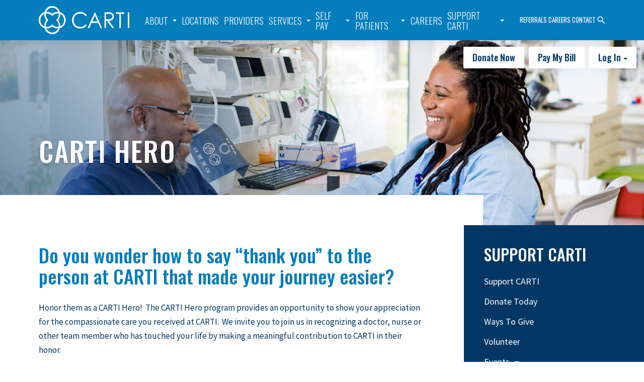

--- FILE ---
content_type: text/html; charset=UTF-8
request_url: https://carti.fewclient.com/foundation/carti-hero/
body_size: 10089
content:
<!doctype html>
<html lang="en-US">
  <head>
  <meta charset="utf-8">
  <meta http-equiv="x-ua-compatible" content="ie=edge">
  <meta name="viewport" content="width=device-width, initial-scale=1, shrink-to-fit=no">
  <!-- Bootstrap compiled and minified CSS -->
  <link rel="stylesheet" href="https://maxcdn.bootstrapcdn.com/bootstrap/3.3.7/css/bootstrap.min.css" integrity="sha384-BVYiiSIFeK1dGmJRAkycuHAHRg32OmUcww7on3RYdg4Va+PmSTsz/K68vbdEjh4u" crossorigin="anonymous" type="text/css">
  <link rel="stylesheet" href="https://carti.fewclient.com/app/themes/carti/resources/assets/styles/autoload/backup.css" type="text/css">
  <link rel="SHORTCUT ICON" href="https://carti.fewclient.com/app/themes/carti/resources/assets/images/favicon.png" type="image/x-icon">
  
	<!-- This site is optimized with the Yoast SEO plugin v18.9 - https://yoast.com/wordpress/plugins/seo/ -->
	<title>CARTI Hero - CARTI</title>
	<meta name="robots" content="noindex, follow, max-snippet:-1, max-image-preview:large, max-video-preview:-1" />
	<meta property="og:locale" content="en_US" />
	<meta property="og:type" content="article" />
	<meta property="og:title" content="CARTI Hero - CARTI" />
	<meta property="og:description" content="Do you wonder how to say &#8220;thank you&#8221; to the person at CARTI that made your journey easier? Honor them as a CARTI Hero!&nbsp; The CARTI Hero program provides an opportunity to show your appreciation for the compassionate care you received at CARTI.&nbsp; We invite you to join us in recognizing a doctor, nurse or &hellip; Continued" />
	<meta property="og:url" content="https://carti.fewclient.com/foundation/carti-hero/" />
	<meta property="og:site_name" content="CARTI" />
	<meta property="article:modified_time" content="2020-04-27T17:05:21+00:00" />
	<meta property="og:image" content="https://carti.fewclient.com/app/uploads/2020/04/CAR-Header-CARTI-Hero.jpg" />
	<meta property="og:image:width" content="1940" />
	<meta property="og:image:height" content="540" />
	<meta property="og:image:type" content="image/jpeg" />
	<meta name="twitter:card" content="summary_large_image" />
	<meta name="twitter:label1" content="Est. reading time" />
	<meta name="twitter:data1" content="1 minute" />
	<script type="application/ld+json" class="yoast-schema-graph">{"@context":"https://schema.org","@graph":[{"@type":"WebSite","@id":"https://carti.fewclient.com/#website","url":"https://carti.fewclient.com/","name":"CARTI","description":"Cancer Focused. Patient Centered.","potentialAction":[{"@type":"SearchAction","target":{"@type":"EntryPoint","urlTemplate":"https://carti.fewclient.com/?s={search_term_string}"},"query-input":"required name=search_term_string"}],"inLanguage":"en-US"},{"@type":"ImageObject","inLanguage":"en-US","@id":"https://carti.fewclient.com/foundation/carti-hero/#primaryimage","url":"https://carti.fewclient.com/app/uploads/2020/04/CAR-Header-CARTI-Hero.jpg","contentUrl":"https://carti.fewclient.com/app/uploads/2020/04/CAR-Header-CARTI-Hero.jpg","width":1940,"height":540},{"@type":"WebPage","@id":"https://carti.fewclient.com/foundation/carti-hero/#webpage","url":"https://carti.fewclient.com/foundation/carti-hero/","name":"CARTI Hero - CARTI","isPartOf":{"@id":"https://carti.fewclient.com/#website"},"primaryImageOfPage":{"@id":"https://carti.fewclient.com/foundation/carti-hero/#primaryimage"},"datePublished":"2020-04-23T17:29:08+00:00","dateModified":"2020-04-27T17:05:21+00:00","breadcrumb":{"@id":"https://carti.fewclient.com/foundation/carti-hero/#breadcrumb"},"inLanguage":"en-US","potentialAction":[{"@type":"ReadAction","target":["https://carti.fewclient.com/foundation/carti-hero/"]}]},{"@type":"BreadcrumbList","@id":"https://carti.fewclient.com/foundation/carti-hero/#breadcrumb","itemListElement":[{"@type":"ListItem","position":1,"name":"Home","item":"https://carti.fewclient.com/"},{"@type":"ListItem","position":2,"name":"Support CARTI","item":"https://carti.fewclient.com/foundation/"},{"@type":"ListItem","position":3,"name":"CARTI Hero"}]}]}</script>
	<!-- / Yoast SEO plugin. -->


<link rel='dns-prefetch' href='//s.w.org' />
		<script type="text/javascript">
			window._wpemojiSettings = {"baseUrl":"https:\/\/s.w.org\/images\/core\/emoji\/13.0.0\/72x72\/","ext":".png","svgUrl":"https:\/\/s.w.org\/images\/core\/emoji\/13.0.0\/svg\/","svgExt":".svg","source":{"wpemoji":"https:\/\/carti.fewclient.com\/wp\/wp-includes\/js\/wp-emoji.js?ver=5.5.1","twemoji":"https:\/\/carti.fewclient.com\/wp\/wp-includes\/js\/twemoji.js?ver=5.5.1"}};
			/**
 * @output wp-includes/js/wp-emoji-loader.js
 */

( function( window, document, settings ) {
	var src, ready, ii, tests;

	// Create a canvas element for testing native browser support of emoji.
	var canvas = document.createElement( 'canvas' );
	var context = canvas.getContext && canvas.getContext( '2d' );

	/**
	 * Checks if two sets of Emoji characters render the same visually.
	 *
	 * @since 4.9.0
	 *
	 * @private
	 *
	 * @param {number[]} set1 Set of Emoji character codes.
	 * @param {number[]} set2 Set of Emoji character codes.
	 *
	 * @return {boolean} True if the two sets render the same.
	 */
	function emojiSetsRenderIdentically( set1, set2 ) {
		var stringFromCharCode = String.fromCharCode;

		// Cleanup from previous test.
		context.clearRect( 0, 0, canvas.width, canvas.height );
		context.fillText( stringFromCharCode.apply( this, set1 ), 0, 0 );
		var rendered1 = canvas.toDataURL();

		// Cleanup from previous test.
		context.clearRect( 0, 0, canvas.width, canvas.height );
		context.fillText( stringFromCharCode.apply( this, set2 ), 0, 0 );
		var rendered2 = canvas.toDataURL();

		return rendered1 === rendered2;
	}

	/**
	 * Detects if the browser supports rendering emoji or flag emoji.
	 *
	 * Flag emoji are a single glyph made of two characters, so some browsers
	 * (notably, Firefox OS X) don't support them.
	 *
	 * @since 4.2.0
	 *
	 * @private
	 *
	 * @param {string} type Whether to test for support of "flag" or "emoji".
	 *
	 * @return {boolean} True if the browser can render emoji, false if it cannot.
	 */
	function browserSupportsEmoji( type ) {
		var isIdentical;

		if ( ! context || ! context.fillText ) {
			return false;
		}

		/*
		 * Chrome on OS X added native emoji rendering in M41. Unfortunately,
		 * it doesn't work when the font is bolder than 500 weight. So, we
		 * check for bold rendering support to avoid invisible emoji in Chrome.
		 */
		context.textBaseline = 'top';
		context.font = '600 32px Arial';

		switch ( type ) {
			case 'flag':
				/*
				 * Test for Transgender flag compatibility. This flag is shortlisted for the Emoji 13 spec,
				 * but has landed in Twemoji early, so we can add support for it, too.
				 *
				 * To test for support, we try to render it, and compare the rendering to how it would look if
				 * the browser doesn't render it correctly (white flag emoji + transgender symbol).
				 */
				isIdentical = emojiSetsRenderIdentically(
					[ 0x1F3F3, 0xFE0F, 0x200D, 0x26A7, 0xFE0F ],
					[ 0x1F3F3, 0xFE0F, 0x200B, 0x26A7, 0xFE0F ]
				);

				if ( isIdentical ) {
					return false;
				}

				/*
				 * Test for UN flag compatibility. This is the least supported of the letter locale flags,
				 * so gives us an easy test for full support.
				 *
				 * To test for support, we try to render it, and compare the rendering to how it would look if
				 * the browser doesn't render it correctly ([U] + [N]).
				 */
				isIdentical = emojiSetsRenderIdentically(
					[ 0xD83C, 0xDDFA, 0xD83C, 0xDDF3 ],
					[ 0xD83C, 0xDDFA, 0x200B, 0xD83C, 0xDDF3 ]
				);

				if ( isIdentical ) {
					return false;
				}

				/*
				 * Test for English flag compatibility. England is a country in the United Kingdom, it
				 * does not have a two letter locale code but rather an five letter sub-division code.
				 *
				 * To test for support, we try to render it, and compare the rendering to how it would look if
				 * the browser doesn't render it correctly (black flag emoji + [G] + [B] + [E] + [N] + [G]).
				 */
				isIdentical = emojiSetsRenderIdentically(
					[ 0xD83C, 0xDFF4, 0xDB40, 0xDC67, 0xDB40, 0xDC62, 0xDB40, 0xDC65, 0xDB40, 0xDC6E, 0xDB40, 0xDC67, 0xDB40, 0xDC7F ],
					[ 0xD83C, 0xDFF4, 0x200B, 0xDB40, 0xDC67, 0x200B, 0xDB40, 0xDC62, 0x200B, 0xDB40, 0xDC65, 0x200B, 0xDB40, 0xDC6E, 0x200B, 0xDB40, 0xDC67, 0x200B, 0xDB40, 0xDC7F ]
				);

				return ! isIdentical;
			case 'emoji':
				/*
				 * So easy, even a baby could do it!
				 *
				 *  To test for Emoji 13 support, try to render a new emoji: Man Feeding Baby.
				 *
				 * The Man Feeding Baby emoji is a ZWJ sequence combining 👨 Man, a Zero Width Joiner and 🍼 Baby Bottle.
				 *
				 * 0xD83D, 0xDC68 == Man emoji.
				 * 0x200D == Zero-Width Joiner (ZWJ) that links the two code points for the new emoji or
				 * 0x200B == Zero-Width Space (ZWS) that is rendered for clients not supporting the new emoji.
				 * 0xD83C, 0xDF7C == Baby Bottle.
				 *
				 * When updating this test for future Emoji releases, ensure that individual emoji that make up the
				 * sequence come from older emoji standards.
				 */
				isIdentical = emojiSetsRenderIdentically(
					[0xD83D, 0xDC68, 0x200D, 0xD83C, 0xDF7C],
					[0xD83D, 0xDC68, 0x200B, 0xD83C, 0xDF7C]
				);

				return ! isIdentical;
		}

		return false;
	}

	/**
	 * Adds a script to the head of the document.
	 *
	 * @ignore
	 *
	 * @since 4.2.0
	 *
	 * @param {Object} src The url where the script is located.
	 * @return {void}
	 */
	function addScript( src ) {
		var script = document.createElement( 'script' );

		script.src = src;
		script.defer = script.type = 'text/javascript';
		document.getElementsByTagName( 'head' )[0].appendChild( script );
	}

	tests = Array( 'flag', 'emoji' );

	settings.supports = {
		everything: true,
		everythingExceptFlag: true
	};

	/*
	 * Tests the browser support for flag emojis and other emojis, and adjusts the
	 * support settings accordingly.
	 */
	for( ii = 0; ii < tests.length; ii++ ) {
		settings.supports[ tests[ ii ] ] = browserSupportsEmoji( tests[ ii ] );

		settings.supports.everything = settings.supports.everything && settings.supports[ tests[ ii ] ];

		if ( 'flag' !== tests[ ii ] ) {
			settings.supports.everythingExceptFlag = settings.supports.everythingExceptFlag && settings.supports[ tests[ ii ] ];
		}
	}

	settings.supports.everythingExceptFlag = settings.supports.everythingExceptFlag && ! settings.supports.flag;

	// Sets DOMReady to false and assigns a ready function to settings.
	settings.DOMReady = false;
	settings.readyCallback = function() {
		settings.DOMReady = true;
	};

	// When the browser can not render everything we need to load a polyfill.
	if ( ! settings.supports.everything ) {
		ready = function() {
			settings.readyCallback();
		};

		/*
		 * Cross-browser version of adding a dom ready event.
		 */
		if ( document.addEventListener ) {
			document.addEventListener( 'DOMContentLoaded', ready, false );
			window.addEventListener( 'load', ready, false );
		} else {
			window.attachEvent( 'onload', ready );
			document.attachEvent( 'onreadystatechange', function() {
				if ( 'complete' === document.readyState ) {
					settings.readyCallback();
				}
			} );
		}

		src = settings.source || {};

		if ( src.concatemoji ) {
			addScript( src.concatemoji );
		} else if ( src.wpemoji && src.twemoji ) {
			addScript( src.twemoji );
			addScript( src.wpemoji );
		}
	}

} )( window, document, window._wpemojiSettings );
		</script>
		<style type="text/css">
img.wp-smiley,
img.emoji {
	display: inline !important;
	border: none !important;
	box-shadow: none !important;
	height: 1em !important;
	width: 1em !important;
	margin: 0 .07em !important;
	vertical-align: -0.1em !important;
	background: none !important;
	padding: 0 !important;
}
</style>
	<link rel='stylesheet' id='wp-block-library-css'  href='https://carti.fewclient.com/wp/wp-includes/css/dist/block-library/style.css?ver=5.5.1' type='text/css' media='all' />
<link rel='stylesheet' id='contact-form-7-css'  href='https://carti.fewclient.com/app/plugins/contact-form-7/includes/css/styles.css?ver=5.2.2' type='text/css' media='all' />
<link rel='stylesheet' id='sage/main.css-css'  href='https://carti.fewclient.com/app/themes/carti/dist/styles/main.css' type='text/css' media='all' />
<script type='text/javascript' src='https://carti.fewclient.com/wp/wp-includes/js/jquery/jquery.js?ver=1.12.4-wp' id='jquery-core-js'></script>
<link rel="https://api.w.org/" href="https://carti.fewclient.com/wp-json/" /><link rel="alternate" type="application/json" href="https://carti.fewclient.com/wp-json/wp/v2/pages/1769" /><link rel="EditURI" type="application/rsd+xml" title="RSD" href="https://carti.fewclient.com/wp/xmlrpc.php?rsd" />
<link rel="wlwmanifest" type="application/wlwmanifest+xml" href="https://carti.fewclient.com/wp/wp-includes/wlwmanifest.xml" /> 
<meta name="generator" content="WordPress 5.5.1" />
<link rel='shortlink' href='https://carti.fewclient.com/?p=1769' />
<link rel="alternate" type="application/json+oembed" href="https://carti.fewclient.com/wp-json/oembed/1.0/embed?url=https%3A%2F%2Fcarti.fewclient.com%2Ffoundation%2Fcarti-hero%2F" />
<link rel="alternate" type="text/xml+oembed" href="https://carti.fewclient.com/wp-json/oembed/1.0/embed?url=https%3A%2F%2Fcarti.fewclient.com%2Ffoundation%2Fcarti-hero%2F&#038;format=xml" />
<style type="text/css">.recentcomments a{display:inline !important;padding:0 !important;margin:0 !important;}</style>  <!-- Tiny Slider -->
  <link rel="stylesheet" href="https://cdnjs.cloudflare.com/ajax/libs/tiny-slider/2.9.2/tiny-slider.css">
  <!-- Object-fit Polyfill Styles -->
  <!-- <link rel="stylesheet" href="https://carti.fewclient.com/app/themes/carti/resources/polyfills/polyfill.object-fit.css"> -->

  <!-- Global site tag (gtag.js) - Google Analytics --><script async src="https://www.googletagmanager.com/gtag/js?id=UA-38023644-1"></script><script>window.dataLayer = window.dataLayer || [];function gtag(){dataLayer.push(arguments);}gtag('js', new Date());

  gtag('config', 'UA-38023644-1');</script>

  <!-- Google Tag Manager -->
    <script>(function(w,d,s,l,i){w[l]=w[l]||[];w[l].push({'gtm.start':
    new Date().getTime(),event:'gtm.js'});var f=d.getElementsByTagName(s)[0],
    j=d.createElement(s),dl=l!='dataLayer'?'&l='+l:'';j.async=true;j.src=
    'https://www.googletagmanager.com/gtm.js?id='+i+dl;f.parentNode.insertBefore(j,f);
    })(window,document,'script','dataLayer','GTM-TS4RH7B');</script>
  <!-- End Google Tag Manager -->


</head>
  <body class="page-template-default page page-id-1769 page-child parent-pageid-19 carti-hero app-data index-data singular-data page-data page-1769-data page-carti-hero-data">
    <!-- Google Tag Manager (noscript) -->
    <noscript><iframe src="https://www.googletagmanager.com/ns.html?id=GTM-TS4RH7B"
    height="0" width="0" style="display:none;visibility:hidden"></iframe></noscript>
    <!-- End Google Tag Manager (noscript) -->
        <a class="skip-link screen-reader-text" id="skip-nav" href="#subpage-header">Skip to content</a>

<header id="siteNavigation">
  <div class="wrapper">
    <a href="https://carti.fewclient.com/" class="logo">
      <img src="https://carti.fewclient.com/app/themes/carti/dist/images/Logo.png" alt="Carti">
    </a>
    <nav class="navbar">
  <div class="collapse navbar-collapse" id="navbar-collapse-1">
    <ul class="nav navbar-nav">
      <ul id="header-links-mobile">
        <li><a href="https://carti.fewclient.com/about/referrals">Referrals</a></li>
        <li><a href="https://carti.fewclient.com/careers">Careers</a></li>
        <li><a href="https://carti.fewclient.com/contact-us">Contact</a></li>
      </ul>

      <li id="about-dropdown" class="dropdown">
        <a href="/about" class="about has-children" role="button" aria-haspopup="true" aria-expanded="false">About</a>
        <ul id="menu-about" class="dropdown-menu" style="background-image: url(https://carti.fewclient.com/app/uploads/2020/03/About-CARTI-header-640x480.jpg);"><li id="menu-item-631" class="menu-item menu-item-type-post_type menu-item-object-page menu-item-631"><a href="https://carti.fewclient.com/about/">About CARTI</a></li>
<li id="menu-item-720" class="menu-item menu-item-type-post_type menu-item-object-page menu-item-720"><a href="https://carti.fewclient.com/about/choose-carti/">Choose CARTI</a></li>
<li id="menu-item-632" class="menu-item menu-item-type-post_type menu-item-object-page menu-item-632"><a href="https://carti.fewclient.com/about/mission-vision/">Mission &#038; Vision</a></li>
<li id="menu-item-633" class="menu-item menu-item-type-post_type menu-item-object-page menu-item-633"><a href="https://carti.fewclient.com/?page_id=374">Careers</a></li>
<li id="menu-item-634" class="menu-item menu-item-type-post_type menu-item-object-page menu-item-634"><a href="https://carti.fewclient.com/about/faq/">FAQ</a></li>
<li id="menu-item-828" class="menu-item menu-item-type-post_type menu-item-object-page menu-item-828"><a href="https://carti.fewclient.com/about/training-programs/">Training Programs</a></li>
</ul>      </li>

      <li><a class="locations" href="/locations">Locations</a></li>

      <li><a class="providers" href="/providers">Providers</a></li>

      <li id="services-dropdown" class="dropdown">
        <a href="/services" class="services has-children" role="button" aria-haspopup="true"
          aria-expanded="false">Services</a>

        <ul id="menu-services" class="dropdown-menu" style="background-image: url(https://carti.fewclient.com/app/uploads/2019/11/IMG_8282-640x480.jpg);"><li id="menu-item-474" class="menu-item menu-item-type-post_type menu-item-object-page menu-item-474"><a href="https://carti.fewclient.com/services/">Services</a></li>
<li id="menu-item-473" class="menu-item menu-item-type-post_type menu-item-object-services menu-item-473"><a href="https://carti.fewclient.com/services/imaging/">Imaging</a></li>
<li id="menu-item-472" class="menu-item menu-item-type-post_type menu-item-object-services menu-item-472"><a href="https://carti.fewclient.com/services/medical-oncology/">Medical Oncology</a></li>
<li id="menu-item-471" class="menu-item menu-item-type-post_type menu-item-object-services menu-item-471"><a href="https://carti.fewclient.com/services/radiation-oncology/">Radiation Oncology</a></li>
<li id="menu-item-470" class="menu-item menu-item-type-post_type menu-item-object-services menu-item-470"><a href="https://carti.fewclient.com/services/surgical-oncology/">Surgical Oncology</a></li>
<li id="menu-item-469" class="menu-item menu-item-type-post_type menu-item-object-services menu-item-469"><a href="https://carti.fewclient.com/services/interventional-radiology/">Interventional Radiology</a></li>
<li id="menu-item-467" class="menu-item menu-item-type-post_type menu-item-object-services menu-item-467"><a href="https://carti.fewclient.com/services/the-breast-center/">The Breast Center</a></li>
<li id="menu-item-466" class="menu-item menu-item-type-post_type menu-item-object-services menu-item-466"><a href="https://carti.fewclient.com/services/dental/">The Dental Clinic</a></li>
<li id="menu-item-468" class="menu-item menu-item-type-post_type menu-item-object-services menu-item-468"><a href="https://carti.fewclient.com/services/cancer-genetics-and-risk-management-clinic/">Cancer Genetics and Risk Management Clinic</a></li>
<li id="menu-item-465" class="menu-item menu-item-type-post_type menu-item-object-services menu-item-465"><a href="https://carti.fewclient.com/services/outside-provider-clinics/">Outside Provider Clinics</a></li>
</ul>      </li>

      <li id="selfpay-dropdown" class="dropdown">
        <a href="/selfpay" class="selfpay has-children" role="button" aria-haspopup="true" aria-expanded="false">Self Pay</a>
        <ul id="menu-selfpay" class="dropdown-menu" style="background-image: url();"><li id="menu-item-2455" class="menu-item menu-item-type-custom menu-item-object-custom menu-item-2455"><a href="/selfpay">Self Pay</a></li>
<li id="menu-item-2454" class="menu-item menu-item-type-post_type menu-item-object-selfpay menu-item-2454"><a href="https://carti.fewclient.com/selfpay/first-self-pay-option/">First Self Pay Option</a></li>
</ul>      </li>

      <li id="patients-dropdown" class="dropdown">
        <a href="/for-patients" class="has-children for-patients" role="button" aria-haspopup="true"
          aria-expanded="false">For Patients</a>

        <ul id="menu-patients" class="dropdown-menu" style="background-image: url(https://carti.fewclient.com/app/uploads/2020/03/For-Patients-Dropdown-640x480.jpg);"><li id="menu-item-2569" class="menu-item menu-item-type-post_type_archive menu-item-object-bridges menu-item-2569"><a href="https://carti.fewclient.com/thebridge/">The Bridge</a></li>
<li id="menu-item-1209" class="menu-item menu-item-type-post_type menu-item-object-page menu-item-1209"><a href="https://carti.fewclient.com/for-patients/">For Patients</a></li>
<li id="menu-item-842" class="menu-item menu-item-type-post_type menu-item-object-page menu-item-842"><a href="https://carti.fewclient.com/for-patients/become-a-patient/">Become a Patient</a></li>
<li id="menu-item-843" class="menu-item menu-item-type-post_type menu-item-object-page menu-item-843"><a href="https://carti.fewclient.com/for-patients/new-patient-forms/">New Patient Forms</a></li>
<li id="menu-item-844" class="menu-item menu-item-type-post_type menu-item-object-page menu-item-844"><a href="https://carti.fewclient.com/for-patients/what-to-expect/">What to Expect</a></li>
<li id="menu-item-475" class="menu-item menu-item-type-post_type menu-item-object-page menu-item-475"><a href="https://carti.fewclient.com/for-patients/medical-records/">Medical Records</a></li>
<li id="menu-item-464" class="menu-item menu-item-type-post_type menu-item-object-page menu-item-464"><a href="https://carti.fewclient.com/for-patients/about-your-bill/">About Your Bill</a></li>
<li id="menu-item-476" class="menu-item menu-item-type-post_type menu-item-object-page menu-item-476"><a href="https://carti.fewclient.com/for-patients/resource-appearance-center/">Resource &#038; Appearance Center</a></li>
<li id="menu-item-477" class="menu-item menu-item-type-post_type menu-item-object-page menu-item-477"><a href="https://carti.fewclient.com/for-patients/pastoral-care/">Pastoral Care</a></li>
<li id="menu-item-478" class="menu-item menu-item-type-post_type menu-item-object-page menu-item-478"><a href="https://carti.fewclient.com/for-patients/massage-therapy/">Massage Therapy</a></li>
<li id="menu-item-479" class="menu-item menu-item-type-post_type menu-item-object-page menu-item-479"><a href="https://carti.fewclient.com/for-patients/healthy-lung-screening/">Healthy Lung Screening</a></li>
<li id="menu-item-480" class="menu-item menu-item-type-post_type menu-item-object-page menu-item-480"><a href="https://carti.fewclient.com/for-patients/patient-assistance/">Patient Assistance</a></li>
<li id="menu-item-481" class="menu-item menu-item-type-post_type menu-item-object-page menu-item-481"><a href="https://carti.fewclient.com/for-patients/patient-instructional-videos/">Patient Instructional Videos</a></li>
<li id="menu-item-846" class="menu-item menu-item-type-post_type menu-item-object-page menu-item-846"><a href="https://carti.fewclient.com/for-patients/screening-guidelines/">Screening Guidelines</a></li>
<li id="menu-item-482" class="menu-item menu-item-type-post_type menu-item-object-page menu-item-482"><a href="https://carti.fewclient.com/for-patients/survivorship-programs/">Survivorship Programs</a></li>
<li id="menu-item-1682" class="menu-item menu-item-type-post_type menu-item-object-page menu-item-1682"><a href="https://carti.fewclient.com/for-patients/survivor-retreats/">Survivor Retreats</a></li>
<li id="menu-item-1845" class="menu-item menu-item-type-post_type menu-item-object-page menu-item-1845"><a href="https://carti.fewclient.com/for-patients/social-worker-support/">Social Worker Support</a></li>
<li id="menu-item-1944" class="menu-item menu-item-type-post_type menu-item-object-page menu-item-1944"><a href="https://carti.fewclient.com/for-patients/carti-gift-shop/">CARTI Gift Shop</a></li>
<li id="menu-item-1943" class="menu-item menu-item-type-post_type menu-item-object-page menu-item-1943"><a href="https://carti.fewclient.com/hope-bistro/">Hope Bistro</a></li>
<li id="menu-item-483" class="menu-item menu-item-type-custom menu-item-object-custom menu-item-483"><a target="_blank" rel="noopener noreferrer" href="http://elibrary.carti.com/?_ga=2.177615139.72123739.1582305996-782326188.1582305996">eLibrary</a></li>
</ul>      </li>

      <li><a class="careers" href="/careers">Careers</a></li>

      <li id="foundation-dropdown" class="dropdown">
        <a href="/foundation" class="has-children foundation" role="button" aria-haspopup="true"
          aria-expanded="false">Support CARTI</a>
        <ul id="menu-foundation" class="dropdown-menu" style="background-image: url(https://carti.fewclient.com/app/uploads/2019/11/IMG_9241-X2-640x480.jpg);"><li class="menu-item menu-item-type-post_type menu-item-object-page current-page-ancestor current-page-parent menu-item-484"><a href="https://carti.fewclient.com/foundation/">Support CARTI</a></li>
<li class="menu-item menu-item-type-custom menu-item-object-custom menu-item-1760"><a target="_blank" rel="noopener noreferrer" href="https://carti.ejoinme.org/donate">Donate Today</a></li>
<li class="menu-item menu-item-type-post_type menu-item-object-page menu-item-485"><a href="https://carti.fewclient.com/foundation/ways-to-give/">Ways to Give</a></li>
<li class="menu-item menu-item-type-post_type menu-item-object-page menu-item-1778"><a href="https://carti.fewclient.com/foundation/volunteer/">Volunteer</a></li>
<li class="menu-item menu-item-type-post_type menu-item-object-page menu-item-has-children menu-item-486"><a href="https://carti.fewclient.com/foundation/events/">Events</a>
<ul class="sub-menu">
	<li class="menu-item menu-item-type-post_type menu-item-object-page menu-item-1791"><a href="https://carti.fewclient.com/foundation/events/">All Events</a></li>
	<li class="menu-item menu-item-type-post_type menu-item-object-page menu-item-1781"><a href="https://carti.fewclient.com/foundation/events/festival-of-trees/">Festival of Trees</a></li>
	<li class="menu-item menu-item-type-post_type menu-item-object-page menu-item-1780"><a href="https://carti.fewclient.com/foundation/events/tour-de-rock/">Tour de Rock</a></li>
</ul>
</li>
<li class="menu-item menu-item-type-post_type menu-item-object-page current-menu-item page_item page-item-1769 current_page_item menu-item-1779"><a href="https://carti.fewclient.com/foundation/carti-hero/" aria-current="page">CARTI Hero</a></li>
<li class="menu-item menu-item-type-post_type menu-item-object-page menu-item-680"><a href="https://carti.fewclient.com/foundation/auxiliary/">CARTI Auxiliary</a></li>
<li class="menu-item menu-item-type-post_type menu-item-object-page menu-item-487"><a href="https://carti.fewclient.com/foundation/carti-foundation-board-and-staff/">Foundation Board of Directors and Staff</a></li>
</ul>      </li>

      <li class="searchbox">
        <section id="searchDropdownMobile" class="dropdown-menu show">
          <form class="searchForm" action="https://carti.fewclient.com/" method="get" role="search" name="searchbox">
            <input type="search" aria-label="Search" placeholder="Search" value name="s">
            <input type="submit">

          </form>
        </section>
      </li>
    </ul>
  </div><!-- /.navbar-collapse -->
</nav>

<button type="button" class="navbar-toggle collapsed" data-toggle="collapse" data-target="#navbar-collapse-1"
  aria-expanded="false">
  <span>Menu</span>
  <span>
    <span class="icon-bar"></span>
    <span class="icon-bar"></span>
    <span class="icon-bar"></span>
  </span>
</button>

<ul id="header-links">
  <li><a href="https://carti.fewclient.com/about/referrals">Referrals</a></li>
  <li><a href="https://carti.fewclient.com/careers">Careers</a></li>
  <li><a href="https://carti.fewclient.com/contact-us">Contact</a></li>
  <li class="dropdown">
    <button class="toggleSearchDropdown" data-toggle="searchbox" role="button" aria-haspopup="true"
      aria-expanded="false" aria-controls="searchDropdown" tabindex="0">
      <img src="https://carti.fewclient.com/app/themes/carti/dist/images/magnifying.png" alt="Search">
    </button>
  </li>
</ul>

<nav id="page-top-links">
  <ul>
    <li><a class="button" target="_blank" href="https://carti.ejoinme.org/donate">Donate Now</a>
    </li>
    <li><a class="button" target="_blank" href="https://pay.carti.com/">Pay My Bill</a></li>
    <li role="presentation" class="dropdown">
      <a class="dropdown-toggle button" data-toggle="dropdown" href="#" role="button" aria-haspopup="true"
        aria-expanded="false">
        Log In
      </a>
      <ul class="dropdown-menu">
        <h2>Choose Login Area:</h2>
        <ul id="menu-login-dropdown" class="menu"><li id="menu-item-912" class="menu-item menu-item-type-custom menu-item-object-custom menu-item-912"><a target="_blank" rel="noopener noreferrer" href="https://www.mycareplusonline.com/">Patient Portal</a></li>
<li id="menu-item-644" class="menu-item menu-item-type-custom menu-item-object-custom menu-item-644"><a target="_blank" rel="noopener noreferrer" href="https://pay.carti.com">Pay My Bill</a></li>
<li id="menu-item-643" class="menu-item menu-item-type-custom menu-item-object-custom menu-item-643"><a target="_blank" rel="noopener noreferrer" href="https://auth.beam.onemednet.com/users/sign_in">Imaging Center</a></li>
<li id="menu-item-645" class="menu-item menu-item-type-custom menu-item-object-custom menu-item-645"><a target="_blank" rel="noopener noreferrer" href="https://msh.mckesson.com/ehr/app.jsp">iKnowMed</a></li>
<li id="menu-item-913" class="menu-item menu-item-type-custom menu-item-object-custom menu-item-913"><a target="_blank" rel="noopener noreferrer" href="https://view.carti.com/">Employee Gateway Access</a></li>
<li id="menu-item-1801" class="menu-item menu-item-type-custom menu-item-object-custom menu-item-1801"><a target="_blank" rel="noopener noreferrer" href="https://mail2.carti.com/owa/auth/logon.aspx?replaceCurrent=1&#038;url=https%3a%2f%2fmail2.carti.com%2fowa">Employee Email Access</a></li>
</ul>      </ul>
    </li>
  </ul>
</nav>
    
  </div> <!-- /.wrapper -->
  <section id="searchDropdown" class="dropdown-menu show" aria-expanded="false">
      <form class="searchForm" action="https://carti.fewclient.com/" method="get" role="search" name="searchbox">
        <input class="searchInput" type="search" aria-label="Search" placeholder="Search" value name="s">
        <input type="submit">
        
      </form>
      <button type="button" data-dismiss="searchbox" class="toggleSearchDropdown">Close<span aria-hidden="true">&times;</span></button>
  </section>
</header>
             <section id="subpage-header" style="background-image: url('https://carti.fewclient.com/app/uploads/2020/04/CAR-Header-CARTI-Hero.jpg')">
        <div class="wrapper">
            <h1>CARTI Hero</h1>
        </div>
    </section>
    <main id="subpage" class="with-sidebar page-content">
    

    <article>
          <p>
<h2 class="lowercase">Do you wonder how to say &#8220;thank you&#8221; to the person at CARTI that made your journey easier?</h2>



<p>Honor them as a CARTI Hero!&nbsp; The
CARTI Hero program provides an opportunity to show your appreciation for the
compassionate care you received at CARTI.&nbsp;
We invite you to join us in recognizing a doctor, nurse or other team
member who has touched your life by making a meaningful contribution to CARTI
in their honor.</p>



<p>You may also include a personal note of appreciation on the <a href="https://carti.ejoinme.org/donate" target="_blank" rel="noreferrer noopener" aria-label=" (opens in a new tab)">donation page</a>. Your CARTI Hero will receive your message (the amount of the gift will remain confidential) letting them know how they have made an impact on your life. </p>



<p>Not only will your gift celebrate the dedication and compassion of a
special caregiver who made a difference, it will also help make a difference in
the lives of others. </p>



<p>Thank you for giving today and acknowledging the importance of compassionate, patient-centered care.</p>



<p><a href="https://carti.ejoinme.org/donate" target="_blank" rel="noreferrer noopener" aria-label="Donate Now (opens in a new tab)">Donate Now</a></p>
</p>
    </article>
    <!--  -->
    <nav id="subpage-navigation" class="fixesItself">
      <h2>
      Support CARTI      </h2>
      <ul id="menu-support-carti" class="menu"><li id="menu-item-484" class="menu-item menu-item-type-post_type menu-item-object-page current-page-ancestor current-page-parent menu-item-484"><a href="https://carti.fewclient.com/foundation/">Support CARTI</a></li>
<li id="menu-item-1760" class="menu-item menu-item-type-custom menu-item-object-custom menu-item-1760"><a target="_blank" rel="noopener noreferrer" href="https://carti.ejoinme.org/donate">Donate Today</a></li>
<li id="menu-item-485" class="menu-item menu-item-type-post_type menu-item-object-page menu-item-485"><a href="https://carti.fewclient.com/foundation/ways-to-give/">Ways to Give</a></li>
<li id="menu-item-1778" class="menu-item menu-item-type-post_type menu-item-object-page menu-item-1778"><a href="https://carti.fewclient.com/foundation/volunteer/">Volunteer</a></li>
<li id="menu-item-486" class="menu-item menu-item-type-post_type menu-item-object-page menu-item-has-children menu-item-486"><a href="https://carti.fewclient.com/foundation/events/">Events</a>
<ul class="sub-menu">
	<li id="menu-item-1791" class="menu-item menu-item-type-post_type menu-item-object-page menu-item-1791"><a href="https://carti.fewclient.com/foundation/events/">All Events</a></li>
	<li id="menu-item-1781" class="menu-item menu-item-type-post_type menu-item-object-page menu-item-1781"><a href="https://carti.fewclient.com/foundation/events/festival-of-trees/">Festival of Trees</a></li>
	<li id="menu-item-1780" class="menu-item menu-item-type-post_type menu-item-object-page menu-item-1780"><a href="https://carti.fewclient.com/foundation/events/tour-de-rock/">Tour de Rock</a></li>
</ul>
</li>
<li id="menu-item-1779" class="menu-item menu-item-type-post_type menu-item-object-page current-menu-item page_item page-item-1769 current_page_item menu-item-1779"><a href="https://carti.fewclient.com/foundation/carti-hero/" aria-current="page">CARTI Hero</a></li>
<li id="menu-item-680" class="menu-item menu-item-type-post_type menu-item-object-page menu-item-680"><a href="https://carti.fewclient.com/foundation/auxiliary/">CARTI Auxiliary</a></li>
<li id="menu-item-487" class="menu-item menu-item-type-post_type menu-item-object-page menu-item-487"><a href="https://carti.fewclient.com/foundation/carti-foundation-board-and-staff/">Foundation Board of Directors and Staff</a></li>
</ul>    </nav>
</main>
            
        <button id="backToTop" class="button">
  <span class="backToTop-icon">
    <svg class="bi bi-chevron-up" width="2em" height="2em" viewBox="0 0 20 20" fill="currentColor" xmlns="http://www.w3.org/2000/svg">
      <path fill-rule="evenodd" d="M9.646 6.646a.5.5 0 01.708 0l6 6a.5.5 0 01-.708.708L10 7.707l-5.646 5.647a.5.5 0 01-.708-.708l6-6z" clip-rule="evenodd"></path>
    </svg>
  </span>
  <h5>Top</h5>
</button>

<footer class="">
  <div class="ctaWrapper">

    <div class="caption " style="background-image: url('https://carti.fewclient.com/app/uploads/2019/11/CAR0519-002-Website-Image-FOOTER-1400x610.jpg');">
      <div class="captionWrapper">
        <h2>World-Class Cancer Care Close to Home</h2>
        <p>CARTI is committed to serving patients in Arkansas. We have resources and treatment facilities throughout the state, bringing expert cancer care into local communities where our patients live.</p>
        <a href="/locations" class="button">Find a Location</a>
              </div>
    </div>
  </div>

  <div class="wrapper">
    <a href="/" class="logo">
      <img src="https://carti.fewclient.com/app/themes/carti/dist/images/Logo.png" alt="Carti">
    </a>

    <nav>
      <div class="menu-footer-nav-container"><ul id="menu-footer-nav" class="menu"><li id="menu-item-463" class="menu-item menu-item-type-post_type menu-item-object-page menu-item-463"><a href="https://carti.fewclient.com/contact-us/">Contact</a></li>
<li id="menu-item-462" class="menu-item menu-item-type-post_type menu-item-object-page menu-item-462"><a href="https://carti.fewclient.com/?page_id=374">Careers</a></li>
<li id="menu-item-853" class="menu-item menu-item-type-post_type menu-item-object-page menu-item-853"><a href="https://carti.fewclient.com/media-relations/">Media</a></li>
<li id="menu-item-683" class="menu-item menu-item-type-custom menu-item-object-custom menu-item-683"><a target="_blank" rel="noopener noreferrer" href="http://elibrary.carti.com/?_ga=2.177615139.72123739.1582305996-782326188.1582305996">eLibrary</a></li>
</ul></div>    </nav>

    <div class="copyrightWrapper">
      <p class="copyright">
        <span>Copyright &copy;2026 CARTI.</span>
        <span>All Rights Reserved</span>
              </p>

      <ul class="social-icons">
        <li>
          <a href="https://www.instagram.com/cartiarkansas/" target="_blank"><img src="https://carti.fewclient.com/app/themes/carti/dist/images/instagram-icon.svg" alt="Instagram"></a>
        </li>
        <li>
          <a href="https://www.facebook.com/CARTIArkansas/" target="_blank"><img src="https://carti.fewclient.com/app/themes/carti/dist/images/facebook-icon.svg" alt="Facebook"></a>
        </li>
        <li>
          <a href="https://twitter.com/cartiarkansas?lang=en" target="_blank"><img src="https://carti.fewclient.com/app/themes/carti/dist/images/twitter-icon.svg" alt="Twitter"></a>
        </li>
        <li>
          <a href="https://www.linkedin.com/company/carti" target="_blank"><img src="https://carti.fewclient.com/app/themes/carti/dist/images/linkedin-icon.svg" alt="LinkedIn"></a>
        </li>
      </ul>
    </div>
  </div>
</footer>

<!-- Tiny Slider JS -->



  <script src="https://cdnjs.cloudflare.com/ajax/libs/tiny-slider/2.9.2/min/tiny-slider.js" type="text/javascript"></script>
    <script>
  	var slider = tns({
  	"container": ".testimonials",
  	// "slideBy": 1,
    "center": false,
  	"items": 3,
  	"mouseDrag": true,
  	"swipeAngle": false,
  	"autoplay": false,
  	"autoplayTimeout": 7000,
  	"autoplayHoverPause": true,
    "gutter": 30,
  	"speed": 1000,
  	"nav": true,
    "slideBy": 'page',
  	"navPosition": "bottom",
  	"controls": false,
  	"autoplayButtonOutput": false,
    "fixedWidth": 254,
    "nav": true,
    "responsive": {
      640: {
        items: 2
      },
      700: {
        items: 4
      },
      900: {
        items: 4
      }
    }
  });
  </script>
<script src="https://carti.fewclient.com/app/themes/carti/resources/assets/scripts/objectFitPolyfill.basic.min.js"></script>
<!-- Object-fit polyfill -->
<!-- <script src="https://carti.fewclient.com/app/themes/carti/resources/polyfills/polyfill.object-fit.min.js"></script>
<script>
	objectFit.polyfill({
		selector: 'img', // this can be any CSS selector
		fittype: 'cover', // either contain, cover, fill or none
		disableCrossDomain: 'true' // either 'true' or 'false' to not parse external CSS files.
	});
</script> -->

<!-- Go to www.addthis.com/dashboard to customize your tools -->
<script type="text/javascript" src="//s7.addthis.com/js/300/addthis_widget.js#pubid=ra-5ea867f126482591"></script>
    <script type='text/javascript' id='contact-form-7-js-extra'>
/* <![CDATA[ */
var wpcf7 = {"apiSettings":{"root":"https:\/\/carti.fewclient.com\/wp-json\/contact-form-7\/v1","namespace":"contact-form-7\/v1"}};
/* ]]> */
</script>
<script type='text/javascript' src='https://carti.fewclient.com/app/plugins/contact-form-7/includes/js/scripts.js?ver=5.2.2' id='contact-form-7-js'></script>
<script type='text/javascript' src='https://carti.fewclient.com/app/themes/carti/dist/scripts/main.js' id='sage/main.js-js'></script>
<script type='text/javascript' src='https://carti.fewclient.com/wp/wp-includes/js/wp-embed.js?ver=5.5.1' id='wp-embed-js'></script>
  </body>
</html>


--- FILE ---
content_type: text/css
request_url: https://carti.fewclient.com/app/themes/carti/resources/assets/styles/autoload/backup.css
body_size: 4730
content:




/*--------------------------------------------------------
	LINKS
--------------------------------------------------------*/
a {
	color: inherit;
	text-decoration: none;
	transition: color .125s ease-in, background .125s ease-in;
}
a:hover, a:focus {
	color: #009BDE;
	color: #003764;
	cursor: pointer;
}
.button {
	font-family: 'Oswald', sans-serif;
	font-size: 18px;
	color: white;
	display: inline-block;
	background: #009BDE;
	padding: .8em 1.5em;
	text-decoration: none;
	z-index: 1;
	position: relative;
	text-align: center;
	text-shadow: none;
	vertical-align: middle;
}
@media (max-width: 767px) {
	.button {
		padding: 0.6em 0.7em;
	}
}
@media (max-width: 400px) {
	.button {
		font-size: 16px;
	}
}
.button:hover,
.button:focus {
	text-decoration: none;
	color: white;
	background: #003764;
}
.button + .button {
	margin-left: 1ch;
}
.white.button {
	background: white;
	color: #003764;
}
.white.button:hover,
.white.button:focus {
	background: #003764;
	color: white;
}
a.card-link {
	text-decoration: none;
}


/*--------------------------------------------------------
	Objects
--------------------------------------------------------*/
@media (min-width: 1280px) {
	.container {
	    width: 1250px;
	    /*Width expanded from Bootstrap defaults to match design*/
	}
}
@media (max-width: 992px){
	.container {
		width: 900px;
		/*Bootstrap's 750px is too narrow for laptops or large tablets*/
		max-width: 100%;
	}
}
/*----------------------Wrappers----------------------*/
/* .wrapper acts as a more symantic stand in for <container><row><col-md-12></col-md-12></row></container> in sections of this build that don't require stacking columns */
.wrapper {
	margin-right:auto;
	margin-left:auto;
	max-width: 100%;
	position: relative;
	height: inherit;
	padding-left: 15px;
	padding-right: 15px;
}
@media (min-width:768px){
	.wrapper {
		width: 750px;
	}
}
@media (min-width:992px) {
	.wrapper {
		width: 970px;
	}
}
@media (min-width:1200px){
	.wrapper {
		width: 1170px;
	}
}
@media (min-width:1280px){
	.wrapper {
		width: 1250px;
	}
}
figure {
	position: relative;
	overflow: hidden;
}
figcaption {
	line-height: 1.1;
}
figcaption p {
	line-height: 1.4;
}
figure:not(.card) figcaption {
	/* position: absolute; */
	text-shadow: -1px 1px 4px rgba(0, 0, 0, .5);
	font-size: 21px;
	line-height: 1.2;
}
@media (max-width: 1200px) {
	figure:not(.card) figcaption {
		font-size: 18px;
	}
	figure:not(.card) figcaption h1 {
		font-size: 55px;
	}
	figure:not(.card) figcaption h2 {
		font-size: 45px;
	}
}
@media (max-width: 800px) {
	figure:not(.card) figcaption {
		text-shadow: -1px 1px 4px rgba(0, 0, 0, .75);
		font-size: 16px;
	}
}
@media (max-width: 767px) {
	figure:not(.card) figcaption h1 { font-size: 40px; }
	figure:not(.card) figcaption h2 { font-size: 28px; }
	figure:not(.card) figcaption h3 { font-size: 23px; }
}

figcaption a:hover,
figcaption a:focus {
	text-decoration: none;
}
.banner,
.banner img {
	width: 100%;
	padding: 16vw 6vw 6vw;
    background-size: cover;
    background-position: center;
}
.small.banner,
.small.banner img {
	max-height: 50vh;
}
.banner {
	display: flex;
	align-items: center;
}
.banner::after {
	/*Gradient to make caption pop*/
	content: '';
	background: linear-gradient(to right, black, transparent);
	position: absolute;
	top: 0;
	bottom: 0;
	left: 0;
	right: 0;
	opacity: .5;
	z-index: 0;
}
.banner figcaption {
	max-height: inherit;
	max-width: 420px;
	left: 12vw;
	z-index: 1;
	color: white;
}
.small.banner figcaption {
	left: 30px;
}

@media (max-width: 767px) {
	.banner figcaption {
		left: 30px;
	}
	.small.banner figcaption {
		max-width: 60%;
	}
}
@media (max-width: 600px) {
	.banner figcaption {
		max-width: 100%;
		left: 0;
		padding: 15px;
	}
}
.banner figcaption h1,
.banner figcaption h2,
.banner figcaption h3,
.banner figcaption h4,
.banner figcaption h5,
.banner figcaption h6,
.banner figcaption p {
	margin: 0 0 1.5rem;
}
.iframe-figure > iframe {
	width: 100%;
	height: 50vh;
	margin-bottom: 1em;
}
@media (min-width: 990px) {
	.iframe-figure {
		display: -ms-grid;
		display: grid;
		grid-template-columns: 1fr 225px;
		grid-gap: 6vh 3vw;
	}
	.iframe-figure > iframe {
		width: 100%;
		height: 100%;
		margin-bottom: 0;
	}
}
@media (max-width: 990px) and (min-width: 767px) {
	.iframe-figure {
		display: block;
	}
	.iframe-figure > iframe {
		height: 50vh;
		margin-bottom: 1rem;
	}
}
figure.iframe-figure > figcaption {
	background: rgba(255, 255, 255, .9);
	text-shadow: none;
	position: static;
	font-size: 16px;
}
figure.iframe-figure > figcaption > div {
	margin-bottom: 2rem;
}
.iframe-figure h3 {
	font-size: 22px;
	margin-bottom: 5px;
}
.iframe-figure address {
	margin-bottom: 10px;
}

[class*="cards-grid"] {
	/* display: -ms-grid;
	display: grid;
	grid-gap: 6vh 3vw;
	margin-bottom: 2em; */
}
.cards-grid-3 {
	grid-template-columns: repeat(auto-fill, minmax(320px, 1fr));
	margin: 0 auto 2em;
	max-width: 1400px;
}
.cards-grid-3 .card {
	height: 100%;
}
.cards-grid-4 {
	grid-template-columns: repeat(auto-fill, minmax(200px, 1fr));
}
.card {
	display: flex;
	flex-direction: column;
	justify-content: flex-start;
	box-shadow: 0 15px 40px -15px rgba(0, 0, 0, .2);
	transition: .125s ease-in-out box-shadow;
	border: 1px solid #ddd;
	padding-bottom: 20px;
	/* height: 100%; */
}
.card[data-featuring*="a"]::after,
.card[data-featuring*="e"]::after,
.card[data-featuring*="i"]::after,
.card[data-featuring*="o"]::after,
.card[data-featuring*="u"]::after,
.card[data-featuring*="y"]::after {
	content: 'Featuring: 'attr(data-featuring);
	position: absolute;
	top: 0;
	left: 0;
	right: 0;
	bottom: calc(90% - 1em);
	padding-top: 10px;
	padding-left: 30px;
	font-size: 14px;
	color: rgba(255, 255, 255, 0.9);
	background: linear-gradient(to bottom, rgba(0, 0, 0, 0.4), transparent);
}
.card:hover,
.card:focus {
	box-shadow: 4px 7px 50px rgba(0, 0, 0, .2);
}
.card.no-shadow {
	padding-bottom: 0;
	max-height: 100vw;
}
.card.no-shadow,
.card.no-shadow:hover,
.card.no-shadow:focus {
	box-shadow: none;
}
.card img {
	display: block;
	max-width: 100%;
	height: auto;
	object-fit: cover;
	object-position: top;
	width: 100%;
	/*max-height: 200px;*/
}
@media (max-width: 990px) {
	.card:not(.no-shadow) img {
		max-height: 50vh;
	}
}
.card figcaption {
    padding: 20px 30px;
    z-index: 1;
    background: white;
}
.card h1,
.card h2,
.card h3,
.card h4,
.card h5,
.card h6 {
    margin-bottom: 1rem;
}
.cards-grid-3 .card h3 {
	font-size: 1.75rem;
}
@media screen and (max-width: 640px) {
	.cards-grid-3 .card h3 {
		font-size: 1.35rem;
	}
}
.card h3.name {
	font-size: 18px;
}
blockquote {
	font-family: 'Oswald', sans-serif;
	font-size: 2.125em;
	font-weight: bold;
	color: #003764;
	line-height: 1.3;
	padding: 0;
	border: none;
	position: relative;
	padding-left: 1ch;
	padding-right: 1ch;
	z-index: 1;
}
blockquote::before {
	content: '“';
	position: absolute;
	transform: scale(3);
	display: inline-block;
	opacity: 0.4;
	left: .25ch;
	color: #009BDE;
	top: .5ch;
	z-index: -1;
}
@media (max-width: 767px) {
	blockquote {
		font-size: 24px;
	}
}
table {
	max-width: 100%;
	border-collapse: collapse;
	margin-bottom: 1em;
}
ul {
	list-style: none;
	padding: 0;
}
select {
	/*Remove inconsistent carat implementation from different browsers*/
	-moz-appearance: none;
	-webkit-appearance: none;
	appearance: none;
}
select.button {
	border: none;
	max-height: 54px;
}
#pagination {
	display: flex;
	flex-direction: row;
	justify-content: space-between;
}
#pagination ul {
	display: inherit;
	flex-direction: inherit;
	margin: auto;
}
#pagination li + li {
	margin-left: 1ch;
}
#pagination ul a {
	background: white;
	border: 1px solid #ddd;
	color: #003764;
}
#pagination ul a:hover,
#pagination ul a:focus {
	background: #009BDE;
	border: 1px solid #009BDE;
	color: white;
}
@media (max-width: 800px) {
	#pagination li {
		font-size: 16px;
	}
	#pagination .button {
		font-size: 16px;
		padding: 0.5em 1em;
	}
}
@media (max-width: 550px) {
	#pagination > .button {
		font-size: 0;
		min-width: 30px;
		height: 30px;
		text-align: center;
		margin-top: auto;
		margin-bottom: auto;
	}
	#pagination > .button::before,
	#pagination > .button::after {
		font-size: 16px;
		font-weight: bold;
		position: relative;
		top: 2px;
	}
	#pagination > .button:first-child::before {
		content: '❘';
		padding: 1px;
	}
	#pagination > .button:first-child::after {
		content: '<';
		top: 1px;
	}
	#pagination > .button:last-child::before {
		content: '>';
		top: 1px;
	}
	#pagination > .button:last-child::after {
		content: '❘';
		padding: 1px;
	}
}
@media (max-width: 400px) {
	#pagination > ul .button {
		font-size: 12px;
	}
}
.headshot-with-title {
	display: block;
	width: 460px;
	max-width: 100%;
	height: auto;
	object-fit: cover;
	object-position: top;
	margin: 0 auto;
}
@media (min-width: 990px) {
	.headshot-with-title {
		float: right;
		width: 360px;
		padding-left: 30px;
		margin: 0;
	}
}
.headshot-with-title img {
	margin-bottom: 0 !important;
}
.headshot-with-title .headshot-title {
	font-size: 12px;
	font-style: italic;
	display: block;
	margin: .5em 0 2rem;
}
/*--------------------------------------------------------
	Utilities
--------------------------------------------------------*/
.blue-text {
	color: #003764;
}
.light-text {
	color: var(--light-text);
}
.centered {
	text-align: center;
	display: block !important;
}
@media (min-width: 767px) {
	.centered {
		max-width: 600px;
		margin-left: auto;
		margin-right: auto;
	}
}
.cyan-background {
	position: relative;
	padding: 3rem 0 5rem;
	min-height: 500px;
	z-index: 4;
	background-color: #009BDE;
}

.cyan-background,
.cyan-background h1,
.cyan-background h2,
.cyan-background h3,
.cyan-background h4,
.cyan-background h5,
.cyan-background h6 {
	color: white;
}
.cyan-background .button {
	background: white;
	color: #003764;
}
.cyan-background .button:hover,
.cyan-background .button:focus {
	background: #003764;
	color: white;
}


/*-------------------------------------------------------
					Index / Main Body
--------------------------------------------------------*/
main {
	min-height: calc(100vh - 80px - 700px);
	/*The minimum height of the main section of the page should be the height of the screen minus the header and footer*/
	position: relative;
	/*z-index: -2;*/
}
main > .row {
    margin-bottom: 2.5rem;
}
@media (max-width: 900px) {
	main > .row {
	    margin-bottom: 1.5rem;
	}
}
#home-banner {
	display: flex;
	flex-direction: column;
	justify-content: center;
	color: white;
}
#home-banner figcaption {
	width: inherit;
}
#home-banner .wrapper div {
	max-width: 500px;
}
#home-banner h1 {
	color: currentColor;
}
/*-------------------------------------------------------
	Article
--------------------------------------------------------*/
article {
	margin-top: 10vh;
}
@media (min-width: 990px) {
	#why-choose-row {
		min-height: calc(643px - 10vh - 150px);
		/*Compensates for distance that slider overlaps the figure above it. */
	}
	#why-choose-row > div:first-child * {
		max-width: 600px;
	}
}
#why-choose-row {
	display: flex;
	align-items: flex-start;
}
@media (max-width: 850px) {
	#why-choose-row {
		flex-direction: column;
		margin-bottom: 60px;
	}
	#why-choose-row > div:first-child {
		order: 2;
	}
	#slider-column {
		order: 1;
	}
}
/*-------------------------------------------------------
	Mammagram Slider
--------------------------------------------------------*/
#slider figure {
	position: absolute;
	top: calc(-10vh + -150px);
	margin-left: auto;
	margin-right: auto;
	z-index: 1;
}
@media (max-width: 990px) {
	#slider figure {
		width: 480px;
		max-width: 100%;
		position: relative;
		margin-top: -90px;
		margin-bottom: 60px;
		top: inherit;
	}
}
@media (max-width: 767px) {
	#slider figure {
		margin-top: -50px;
	}
}
#slider img {
	width: 100%;
}
#slider figcaption {
	position: relative;
	background: #003764;
	padding: 25px 35px;
	color: white;
}
#slider h2 {
	color: currentColor;
	font-size: 36px;
}
@media (max-width: 767px) {
	#slider h2 {
		font-size: 22px;
	}
}
ul[aria-label="slide-navigation"] {
	position: absolute;
	top: 1rem;
	right: .8rem;
	list-style: none;
	text-align: center;
}
ul[aria-label="slide-navigation"] li + li {
	margin-top: 10px;
}
ul[aria-label="slide-navigation"] button {
	opacity: .5;
	width: 10px;
	height: 10px;
	border-radius: 50%;
	background: white;
	margin-left: auto;
	margin-right: auto;
	transition: .125s all ease-in;
	padding: 0;
	-webkit-appearance: none;
	border: none;
}
ul[aria-label="slide-navigation"] button.active {
	width: .9rem;
	height: .9rem;
	opacity: 1;
}
ul[aria-label="slide-navigation"] button:focus,
ul[aria-label="slide-navigation"] button:hover {
	opacity: 1;
}


/*--------------------------------------------------------
	Providers Row
--------------------------------------------------------*/
#providers-row {

	background-size: auto 100%;
	background-repeat: no-repeat;
	background-position: bottom left;
	display: flex;
	align-items: center;
}
@media (min-width: 990px) {
	#providers-row {
		min-height: 75vh;
	}
}
#providers-row > div {
	margin-top: 15px;
	margin-bottom: 15px;
}
#providers-row h3 {
	color: #003764;
	font-size: 20px;
}
ul[aria-labeled-by="specialty-heading"] {
	font-weight: bold;
	color: var(--light-text);
	columns: 2;
	margin-bottom: 1.5em;
}
ul[aria-labeled-by="specialty-heading"] li {
	margin-bottom: .5em;
}
ul[aria-labeled-by="specialty-heading"] a {
	text-decoration: none;
}
@media (max-width: 990px) and (min-width: 767px) {
	#providers-row {
		background-position: bottom right;
	}
	#providers-row h2,
	#providers-row p,
	ul[aria-labeled-by="specialty-heading"] {
		width: 60%;
	}
	#providers-row > div {
		margin: 5vh 0;
	}
}
@media (max-width: 767px) {
	#providers-row {
		background-position: bottom;
		background-size: calc(50vh + 60px) auto;
		padding-bottom: 50vh;
	}
}
/*--------------------------------------------------------
	Services Section
--------------------------------------------------------*/
#services-section {
	background-color: #009BDE;
	background-image: url(images/icon-pattern-cropped.png);
	background-repeat: repeat-y;
	background-position: left;
	background-size: contain;
	padding: 1rem 0;
	min-height: 90vh;
	color: white;
	overflow: hidden;
}
#services-section .wrapper {
	display: -ms-grid;
	display: grid;
	grid-template-columns: 1fr 1fr;
	min-height: inherit;
	justify-items: center;
	align-items: center;
	grid-gap: 30px;
}
#services-description {
	position: relative;
	z-index: 2;
}
@media (min-width: 600px) {
	#services-description {
		max-width: 450px;
	}
}
@media (max-width: 600px) {
	#services-section {
		background-image: none;
		position: relative;
		overflow: hidden;
	}
	#services-section::before {
	    content: '';
	    transform: rotate(90deg) translate(-320px, 0px) scale(.75);
	    top: -60px;
	    left: 0;
	    bottom: 0;
	    right: 0;
	    position: absolute;
	    background-image: url(images/icon-pattern2.png);
	    background-position: top;
	    background-repeat: no-repeat;
	}
	#services-section .wrapper {
		display: block;
	}
	#services-description {
		padding-top: 40px;
		margin-bottom: 60px;
	}
}
@media (max-width: 300px) {
	#services-section::before {
	   content: none;
	}
}
#services-description h2 {
	color: white;
}
ul[aria-labeled-by="#services-heading"] {
	list-style: none;
	font-size: 5vh;
	font-family: 'Oswald', sans-serif;
	width: 100%;
	z-index: 1;
	position: static;
}
@media (max-width: 767px) {
	ul[aria-labeled-by="#services-heading"] {
		font-size: 30px;
		line-height: 1.7em;
	}
}
ul[aria-labeled-by="#services-heading"] li {
	display: block;
}
ul[aria-labeled-by="#services-heading"] a {
	text-decoration: none;
	display: inherit;
	padding-left: 1ch;
	transition: background .125s ease-in;
}
@media (min-width: 990px) {
	ul[aria-labeled-by="#services-heading"] a::after,
	ul[aria-labeled-by="#services-heading"] a::after {
		content: '';
		width: .7rem;
		height: .7rem;
		border-top: 4px solid white;
		border-right: 4px solid white;
		display: inline-block;
		transform: translateX(0.3ch) translateY(-100%) rotate(45deg);
		opacity: 0;
		transition: opacity .125s ease-in, transform .25s ease-in;
	}
}
ul[aria-labeled-by="#services-heading"] a:hover,
ul[aria-labeled-by="#services-heading"] a:focus {
	color: currentColor;
	position: relative;
	background-color: rgba(255, 255, 255, .3);
}
ul[aria-labeled-by="#services-heading"] a:hover::after,
ul[aria-labeled-by="#services-heading"] a:focus::after {
	opacity: 1;
	transform: translateX(0.5ch) translateY(-100%) rotate(45deg);
}


/*--------------------------------------------------------
	Resources section
--------------------------------------------------------*/
#resources-section {
	position: relative;
}
#resources-section section {
	padding: 4rem 0;
	display: flex;
}
#foundation-section {
    z-index: 2;
}
#resources-section > :nth-child(1),
#resources-section > :nth-child(2) {
	background: #003764;
	color: white;
}
#resources-section > :nth-child(2) > .wrapper .button:hover,
#resources-section > :nth-child(2) > .wrapper .button:focus {
	background: white;
	color: #003764;
}
@media (min-width: 940px) {
	#resources-section {
		min-height: 1150px;
		display: -ms-grid;
		display: grid;
		grid-template-columns: 1fr 640px 640px 1fr;
		overflow-x: hidden;
	}
	#resources-section > :nth-child(1),
	#resources-section > :nth-child(2) {
		z-index: 1;
	}
}
@media (max-width: 1300px) {
	#resources-section {
		grid-template-columns: repeat(2, 1fr);
	}
}
@media (max-width: 1300px) {
	#resources-section > div {
		display: none;
	}
}
@media (max-width: 940px) {
	#foundation-section {
		position: relative;
		flex-direction: column;
		justify-content: flex-end;
		min-height: 560px;
		margin-bottom: calc(390px / 2);
		overflow-x: hidden;
	}
}
#resources-section > section:first-of-type h2,
#resources-section > section:first-of-type h3 {
	color: white;
}
#resources-section > section:first-of-type h3 {
	font-size: 20px;
}
@media (min-width: 940px) {
	#resources-section > section > div {
		width: 400px;
		max-width: 100%;
		margin: auto;
	}
	#foundation-section > div > *:not(img) {
		position: relative;
	}
}
@media (max-width: 940px) {
	#foundation-section > div {
		width: 750px;
		max-width: 100%;
		margin-left: auto;
		margin-right: auto;
		padding-left: 15px;
		padding-right: 15px;
	}
}
#foundation-section > div > h2 {
	margin-bottom: 20px;
}
#foundation-section > div > h2,
#foundation-section > div > p {
	position: relative;
	z-index: 1;
}
#foundation-section > div > h2::after,
#foundation-section > div > p::after {
	content: '';
	position: absolute;
	z-index: -1;
	background: white;
	top: -20px;
	bottom: -15px;
	left: -30px;
	right: -30px;
}
#resources-section ul {
	font-weight: bold;
	columns: 2;
}
#resources-section li {
	margin-bottom: .5em;
}
#resources-section li a {
	text-decoration: none;
}
#resources-section img {
	position: absolute;
	left: calc(50% - 50px);
	top: 10vh;
	z-index: -1;
	box-shadow: 4px 7px 20px rgba(0, 0, 0, .2);
}
@media (max-width: 940px) {
	#resources-section img {
		top: -30px;
		left: 0;
		z-index: inherit;
	}
}

/*--------------------------------------------------------
						Physician Bios
--------------------------------------------------------*/
#physician-bio-grid {
display: -ms-grid;
	display: grid;
	grid-template-columns: 300px 1fr;
	grid-gap: 6vh 3vw;
}
#physician-bio-grid figure {
	justify-content: start;
	height: fit-content;
	height: -moz-fit-content;
}
#physician-bio-grid img {
	justify-content: start;
	height: fit-content;
	height: -moz-fit-content;
	max-width: 300px;
}

#physician-bio-grid h2 {
	font-size: 30px;
	margin-bottom: 0;
}
#physician-bio-grid .title {
	font-size: 12px;
	margin-top: 1em;
	margin-bottom: 30px;
	text-transform: uppercase;
	color: var(--text);
	opacity: .5;
	font-weight: bold;
	display: block;
}
#physician-bio-grid h3,
#physician-bio-grid h4 {
	font-size: 25px;
	text-transform: capitalize;
	color: var(--text);
	opacity: 0.8;
	margin-bottom: .25em;
}
#physician-bio-grid h4 {
	font-size: 22px;
}
#physician-bio-grid h4.location {
	font-size: 18px;
	color: #009BDE;
	opacity: 1;
	margin-bottom: 0;
}
@media (max-width: 990px) {
	#physician-bio-grid {
		grid-template-columns: 230px 1fr;
	}
	#physician-bio-grid img {
		max-height: 300px;
	}
}
@media (max-width: 767px) {
	#physician-bio-grid {
		display: block;
	}
	#physician-bio-grid figure {
		display: flex;
		flex-direction: row;
		margin-bottom: 2em;
	}
}
@media (max-width: 600px) {
	#physician-bio-grid figure {
		display: block;
		width: 300px;
		max-width: 100%;
		margin-left: auto;
		margin-right: auto;
	}
}

/*--------------------------------------------------------
						Locations
--------------------------------------------------------*/
#our-team-horizontal {
}
#our-team-horizontal h2 {
	margin-bottom: 0;
}
#our-team-horizontal > div {
	display: flex;
	flex-direction: row;
	justify-content: space-between;
	align-items: center;
	margin-bottom: 38px;
}
#our-team-horizontal ul {
	display: flex;
	flex-direction: row;
	padding-bottom: 1em;
	overflow-x: auto;
}
#our-team-horizontal li + li {
	margin-left: 3ch;
}
#our-team-horizontal .card {
	width: 145px;
	padding-bottom: 0;
}
#our-team-horizontal img {
	width: inherit;
	height: 145px;
	object-fit: cover;
	object-position: top;
}
#our-team-horizontal figcaption {
	padding: 10px 15px;
}
#our-team-horizontal h3 {
	font-size: 15px;
	margin: 0;
}
#our-team-horizontal span,
.specialty {
	display: block;
	font-size: 10px;
	margin: .5em 0 1.2em;
	text-transform: uppercase;
	color: #aaa;
	letter-spacing: .5px;
}

/*--------------------------------------------------------
	Locations
--------------------------------------------------------*/

.locationProvidersWrapper {

	background-image: url('../../images/location-patients-bg.png');
}

.testimonialProvidersWrapper {
	background-image: none;
}


--- FILE ---
content_type: text/css
request_url: https://carti.fewclient.com/app/themes/carti/dist/styles/main.css
body_size: 16372
content:
@charset "UTF-8";
/** Bootstrap navbar fix (https://git.io/fADqW) */
@import url("https://fonts.googleapis.com/css?family=Oswald:300,400,500|Source+Sans+Pro:400,400i,700&display=swap");
*, *:before, *:after {
  box-sizing: border-box;
}

:root {
  --cyan: #047DBC;
  --dark-blue: #003764;
  --light-blue: #245BA6;
  --magenta: #D4186F;
  --text: #434343;
  --blue-text: #394854;
  --light-text: #828184;
  /*	--logo-width: 180px;*/
  font-size: 16px;
  font-family: "Source Sans Pro", sans-serif;
}

body {
  font-size: inherit;
  color: #003764;
  font-family: inherit;
  /*overflow-x: hidden;*/
}
body.menuOpen {
  overflow: hidden;
}

article + *,
aside + * {
  margin-top: 4rem;
}

@media (max-width: 767px) {
  article + *,
aside + * {
    margin-top: 3rem;
  }
}
.with-sidebar article + aside {
  margin-top: 0;
}

.wrapper {
  margin-right: auto;
  margin-left: auto;
  max-width: 100%;
  position: relative;
  height: inherit;
  width: 100%;
  padding: 0 6vw;
}

h1,
h2,
h3,
h4,
h5,
h6 {
  font-weight: 500;
  -webkit-font-smoothing: antialiased;
}

h2 {
  margin-bottom: 1rem;
}

@media (min-width: 1200px) {
  .banner figcaption {
    max-width: 40vw;
  }
}

.wp-block-cgb-block-body-copy-block {
  background: transparent;
  border: 0;
  margin: 0;
  max-width: none;
  padding: 0;
}

p {
  font-size: 1.0625rem;
  margin-bottom: 1.35rem;
  line-height: 1.65;
  margin-left: 0;
  margin-right: 0;
  max-width: 60vw;
}
@media (max-width: 768px) {
  p {
    max-width: none;
  }
}
p.page-body-copy {
  max-width: none;
}

blockquote {
  padding-left: 0;
  margin-left: 0;
}
blockquote p {
  color: #047DBC;
  font-size: 2.5rem;
  padding-left: 0;
  margin-bottom: 3rem;
}
blockquote::before {
  content: "";
}

a:hover {
  text-decoration: none;
}

pre {
  display: block;
  padding: inherit;
  margin: inherit;
  font-size: inherit;
  line-height: inherit;
  color: inherit;
  word-break: inherit;
  word-wrap: inherit;
  background-color: transparent;
  border: none;
  border-radius: 0;
  font-family: inherit !important;
}

@media screen and (max-width: 990px) {
  ul.nav li.dropdown.active ul.dropdown-menu {
    display: block;
    columns: 2;
    max-width: 100vw;
  }
  ul.nav li.dropdown.active ul.dropdown-menu li {
    width: 100%;
  }
}

@media screen and (min-width: 990px) {
  ul.nav li.dropdown:hover ul.dropdown-menu, ul.nav li.dropdown:focus ul.dropdown-menu {
    display: block;
  }
  ul.nav li.dropdown:focus-within ul.dropdown-menu {
    display: block;
  }
  ul.nav li.dropdown:focus-within ul.dropdown-menu > li {
    display: inline-block;
  }
}
.navbar-nav > li > a {
  display: flex;
  align-items: center;
  height: 75px;
  font-weight: 300;
}

.navbar-nav > li.dropdown {
  display: table;
}

#page-top-links a {
  font-weight: 500;
}
#page-top-links a.button, #page-top-links .search-results nav.posts-navigation a, .search-results nav.posts-navigation #page-top-links a, #page-top-links .blogPagination a.page-numbers, .blogPagination #page-top-links a.page-numbers {
  box-shadow: 0 5px 35px -15px rgba(0, 55, 100, 0.3);
}
#page-top-links a.button:focus, #page-top-links .search-results nav.posts-navigation a:focus, .search-results nav.posts-navigation #page-top-links a:focus, #page-top-links .blogPagination a.page-numbers:focus, .blogPagination #page-top-links a.page-numbers:focus {
  outline: 1px dotted #003764;
  outline: 5px auto -webkit-focus-ring-color;
}

.wp-block-image img {
  max-width: none;
}

section.three-callouts {
  margin-bottom: 4rem;
}
@media (min-width: 1200px) {
  section.three-callouts .card {
    display: inline-block;
    width: 32%;
    margin-right: 1rem;
    margin-bottom: 4rem;
  }
  section.three-callouts .card:last-child {
    margin-right: 0;
  }
}
@media (max-width: 576px) {
  section.three-callouts {
    display: block;
    width: 100%;
  }
}

article h2 {
  font-size: 28px;
}
@media screen and (min-width: 769px) {
  article h2 {
    font-size: 38px;
  }
}
article h3 {
  font-size: 1.85rem;
  font-weight: 400;
}

.lowercase {
  text-transform: none;
}

.two-column {
  display: flex;
  justify-content: space-between;
  flex-wrap: wrap;
}
.two-column > * {
  width: 46%;
}
@media screen and (max-width: 769px) {
  .two-column > * {
    width: 100%;
  }
}
.two-column li {
  width: 46%;
}
.two-column.align-start {
  align-items: flex-start;
}
@media screen and (max-width: 769px) {
  .two-column.desktop {
    display: block;
  }
  .two-column.desktop li {
    width: 100%;
  }
}
@media screen and (max-width: 1200px) {
  .two-column.large-desktop {
    display: block;
  }
  .two-column.large-desktop > * {
    width: 100%;
  }
}

ul.no-bullets li {
  padding: 6px 1em 6px 0 !important;
}
ul.no-bullets li:before {
  content: none !important;
}

@media screen and (min-width: 990px) {
  a.has-children:not(.search-button)::after {
    content: "";
    position: relative;
    display: inline-block;
    width: 0;
    height: 0;
    margin-left: 0.5em;
    vertical-align: middle;
    border-top: 4px dashed;
    border-top: 4px solid;
    border-right: 4px solid transparent;
    border-left: 4px solid transparent;
    transition: 0.125s transform ease-in;
  }
}
@media screen and (max-width: 990px) {
  .navbar-nav li.dropdown {
    position: relative;
  }
  .navbar-nav li.dropdown.active:after {
    transform: rotate(180deg);
  }
  .navbar-nav li.dropdown::after {
    content: "";
    position: absolute;
    right: 2rem;
    top: 1.675rem;
    display: inline-block;
    width: 0;
    height: 0;
    margin-left: 0.5em;
    vertical-align: middle;
    border-top: 4px dashed;
    border-top: 4px solid;
    border-right: 4px solid transparent;
    border-left: 4px solid transparent;
    transition: 0.125s transform ease-in;
  }
}
.banner figcaption h2 {
  color: white;
}

#subpage.with-sidebar {
  display: flex;
}
#subpage.with-sidebar article {
  padding: 6vw 9vw 6vw 6vw;
  position: relative;
  width: 75%;
  margin-top: -60px;
  background: white;
}
@media (max-width: 768px) {
  #subpage.with-sidebar article {
    margin-top: 0;
    width: 100%;
  }
}
@media (max-width: 576px) {
  #subpage.with-sidebar article {
    margin-top: 0;
    padding: 30px 6vw;
    width: 100%;
  }
}

#subpage:not(.with-sidebar) {
  padding-bottom: 6vw;
}
#subpage:not(.with-sidebar) article:not(.blog-article) {
  width: 100%;
  padding: 0 6vw;
}

p:empty {
  display: none;
}

h1,
h2,
h3,
h4,
h5,
h6 {
  margin: 0 0 1rem;
  margin: 0 0 calc(1em - 10px);
  padding: 0px;
  font-family: "Oswald", sans-serif;
  font-weight: normal;
  font-weight: 500;
  color: #047DBC;
  line-height: calc(0.9em + 8px);
  text-transform: uppercase;
}

h1 {
  font-size: 64px;
}

h2 {
  font-size: 48px;
}

h3 {
  font-size: 36px;
}

h4 {
  font-size: 27px;
}

@media (max-width: 800px) {
  h1 {
    font-size: 36px;
  }
  h2 {
    font-size: 30px;
  }
  h3 {
    font-size: 26px;
  }
  h3 {
    font-size: 22px;
  }
}
a {
  color: inherit;
  text-decoration: none;
  transition: color 0.125s ease-in, background 0.125s ease-in;
}

a:hover, a:focus {
  color: #003764;
  cursor: pointer;
}

.button, .error404 #subpage-header form input[type=submit], .search #subpage-header form input[type=submit], .search-results nav.posts-navigation a, .blogPagination .page-numbers.next, .blogPagination .page-numbers.prev, .blogPagination .page-numbers, input[type=submit] {
  font-family: "Oswald", sans-serif;
  font-size: 18px;
  color: white;
  display: inline-block;
  background: #047DBC;
  padding: 0.8em 1.5rem;
  text-decoration: none;
  z-index: 1;
  position: relative;
  text-align: center;
  text-shadow: none;
  vertical-align: middle;
}

@media (max-width: 767px) {
  .button, .error404 #subpage-header form input[type=submit], .search #subpage-header form input[type=submit], .search-results nav.posts-navigation a, .blogPagination .page-numbers.next, .blogPagination .page-numbers.prev, .blogPagination .page-numbers {
    padding: 0.6em 0.7em;
  }
}
@media (max-width: 400px) {
  .button, .error404 #subpage-header form input[type=submit], .search #subpage-header form input[type=submit], .search-results nav.posts-navigation a, .blogPagination .page-numbers.next, .blogPagination .page-numbers.prev, .blogPagination .page-numbers {
    font-size: 16px;
  }
}
.button:hover, .error404 #subpage-header form input[type=submit]:hover, .search #subpage-header form input[type=submit]:hover, .search-results nav.posts-navigation a:hover, .blogPagination .page-numbers:hover,
.button:focus,
.error404 #subpage-header form input[type=submit]:focus,
.search #subpage-header form input[type=submit]:focus,
.search-results nav.posts-navigation a:focus,
.blogPagination .page-numbers:focus {
  text-decoration: none;
  color: white;
  background: #003764;
}

.button + .button, .error404 #subpage-header form input[type=submit] + .button, .search #subpage-header form input[type=submit] + .button, .error404 #subpage-header form .button + input[type=submit], .error404 #subpage-header form input[type=submit] + input[type=submit], .search #subpage-header form .button + input[type=submit], .search #subpage-header form input[type=submit] + input[type=submit], .search-results nav.posts-navigation a + .button, .search-results nav.posts-navigation .error404 #subpage-header form a + input[type=submit], .error404 #subpage-header form .search-results nav.posts-navigation a + input[type=submit], .search-results nav.posts-navigation .search #subpage-header form a + input[type=submit], .search #subpage-header form .search-results nav.posts-navigation a + input[type=submit], .search-results nav.posts-navigation .button + a, .search-results nav.posts-navigation .error404 #subpage-header form input[type=submit] + a, .error404 #subpage-header form .search-results nav.posts-navigation input[type=submit] + a, .search-results nav.posts-navigation .search #subpage-header form input[type=submit] + a, .search #subpage-header form .search-results nav.posts-navigation input[type=submit] + a, .search-results nav.posts-navigation a + a, .blogPagination .page-numbers + .button, .blogPagination .error404 #subpage-header form .page-numbers + input[type=submit], .error404 #subpage-header form .blogPagination .page-numbers + input[type=submit], .blogPagination .search #subpage-header form .page-numbers + input[type=submit], .search #subpage-header form .blogPagination .page-numbers + input[type=submit], .blogPagination .search-results nav.posts-navigation .page-numbers + a, .search-results nav.posts-navigation .blogPagination .page-numbers + a, .blogPagination .button + .page-numbers, .blogPagination .error404 #subpage-header form input[type=submit] + .page-numbers, .error404 #subpage-header form .blogPagination input[type=submit] + .page-numbers, .blogPagination .search #subpage-header form input[type=submit] + .page-numbers, .search #subpage-header form .blogPagination input[type=submit] + .page-numbers, .blogPagination .search-results nav.posts-navigation a + .page-numbers, .search-results nav.posts-navigation .blogPagination a + .page-numbers, .blogPagination .page-numbers + .page-numbers {
  margin-left: 1ch;
}

.white.button, .error404 #subpage-header form input.white[type=submit], .search #subpage-header form input.white[type=submit], .search-results nav.posts-navigation a.white, .blogPagination .white.page-numbers {
  background: white;
  color: #003764;
}

.white.button:hover, .error404 #subpage-header form input.white[type=submit]:hover, .search #subpage-header form input.white[type=submit]:hover, .search-results nav.posts-navigation a.white:hover, .blogPagination .white.page-numbers:hover,
.white.button:focus,
.error404 #subpage-header form input.white[type=submit]:focus,
.search #subpage-header form input.white[type=submit]:focus,
.search-results nav.posts-navigation a.white:focus,
.blogPagination .white.page-numbers:focus {
  background: #003764;
  color: white;
}

a.card-link {
  text-decoration: none;
  margin: 0 20px 20px 0;
  width: 240px;
}
a.card-link .container {
  width: 240px;
  margin: 0;
  padding: 0;
  height: 320px;
}
@supports (display: grid) {
  a.card-link {
    margin: 0;
    width: auto;
  }
  a.card-link .container {
    height: auto;
    width: auto;
  }
}

.arrow-link {
  background: transparent;
  border: none;
  color: #047DBC;
  position: relative;
  padding-left: 0;
  font-family: "Oswald", sans-serif;
}

.arrow-link::after {
  padding-left: 0.7ch;
  color: #999;
  transform: translateY(-0.09em);
  display: inline-block;
}

#skip-nav {
  position: absolute;
  left: -999em;
  transition: none 0s ease 0s;
}
#skip-nav:focus {
  position: fixed;
  left: 10px;
  top: 40px;
  background-color: #FFFFFF;
  padding: 10px 15px;
  text-transform: uppercase;
  z-index: 1000;
}

#backToTop {
  background-color: #FFFFFF;
  padding: 2px 10px 6px;
  flex-direction: column;
  color: #003764;
  position: fixed;
  bottom: 10px;
  right: 10px;
  z-index: 10;
  opacity: 0;
  visibility: hidden;
  border: none;
  transition: background-color 300ms ease-out, opacity 600ms ease-out, visibility 600ms ease-out;
  border-radius: 50%;
}
#backToTop.active {
  opacity: 1;
  visibility: visible;
}
#backToTop span {
  margin-bottom: -15px;
  display: block;
}
#backToTop h5 {
  color: #003764;
  margin: 0 0 4px;
  font-size: 0.825rem;
}
#backToTop svg path {
  color: #003764;
}

@media (max-width: 576px) {
  .button, .error404 #subpage-header form input[type=submit], .search #subpage-header form input[type=submit], .search-results nav.posts-navigation a, .blogPagination .page-numbers.next, .blogPagination .page-numbers.prev, .blogPagination .page-numbers {
    padding: 0.8em 1.5em;
  }
}

.wp-block-button__link {
  background: #047DBC;
  color: white;
  display: inline-block;
  font-family: "Oswald", sans-serif;
  font-size: 1.5rem;
  overflow-wrap: break-word;
  padding: 1rem 2rem;
  text-decoration: none;
  z-index: 1;
  position: relative;
  text-align: center;
  text-shadow: none;
  vertical-align: middle;
  border-radius: unset;
  border: none;
  box-shadow: none;
  cursor: pointer;
  margin: 0;
}

#cartiMap g a, #cartiMap g text {
  text-decoration: none;
}
#cartiMap g:hover path:first-child {
  fill: #047DBC;
}

/** Search form */
.page-content form {
  margin-top: 30px;
}
.page-content form label {
  width: 100%;
  font-size: 0.875rem;
  text-transform: uppercase;
}
.page-content form input:not([type=submit]), .page-content form textarea {
  width: 100%;
  min-height: 50px;
  border: 1px solid #cadbe7;
  margin-top: 7px;
  font-weight: 400;
  padding-left: 20px;
}
.page-content form input[type=submit] {
  float: right;
}

@media screen and (min-width: 769px) {
  section.large-callout-block + footer, section#upcoming-events + footer {
    margin-top: 320px;
  }
}

footer {
  min-height: 0;
  transform-style: preserve-3d;
  min-height: 70vh;
  background-color: #047DBC;
  background-image: url(../images/icon-for-footer-bg.png);
  background-repeat: no-repeat;
  background-position: top right;
  display: flex;
  flex-direction: column;
  justify-content: space-between;
  color: white;
  padding-bottom: 1rem;
  position: relative;
  z-index: 4;
  margin-top: 300px;
}
@media screen and (max-width: 769px) {
  footer {
    margin-top: 180px;
    min-height: 0;
  }
}
@media screen and (max-width: 1024px) {
  footer {
    padding: 0;
  }
}
footer figure {
  display: flex;
  align-items: center;
  justify-content: flex-end;
  margin-top: -265.64px;
}
footer figure img {
  width: 100%;
  object-fit: cover;
  min-height: 390px;
}
@media (max-width: 940px) {
  footer figure.wrapper {
    width: 100%;
    margin-top: -195px;
  }
}
footer figcaption {
  position: absolute;
  z-index: 2;
  text-align: right;
  max-width: 600px;
  padding: 10vh;
}
@media (max-width: 990px) {
  footer figcaption {
    padding: 30px;
    max-width: 80vw;
    width: 100%;
  }
}
footer p {
  max-width: 100%;
  color: white;
}
footer p span {
  padding-left: 1ch;
  padding-right: 0.9ch;
}
footer p span:first-of-type {
  padding-left: 0;
}
footer p span + span {
  border-left: 1.25px solid white;
}
footer .wrapper {
  padding-top: 1rem;
}
footer ul {
  list-style: none;
  padding: 0;
  font-family: "Oswald", sans-serif;
  font-size: 18px;
  display: flex;
  justify-content: flex-start;
  align-items: center;
  flex-wrap: wrap;
  font-size: 1rem;
}
@media screen and (min-width: 769px) {
  footer ul {
    font-size: 1.125rem;
  }
}
footer ul li {
  display: inline-block;
  padding: 0.5em 1.5em 0.5em 0;
}
footer ul li:first-child {
  padding-left: 0;
}
footer .copyrightWrapper {
  margin-bottom: 10px;
}
@media screen and (min-width: 769px) {
  footer .copyrightWrapper {
    display: flex;
    justify-content: space-between;
    align-items: center;
  }
}
footer .copyright {
  font-size: 0.75rem;
  margin: 0;
}
footer .copyright span {
  padding: 0 6px;
}
@media screen and (min-width: 600px) {
  footer .copyright span {
    padding: 0 16px;
  }
}
footer .copyright a:hover {
  color: #003764;
}
footer ul.social-icons {
  margin: 0;
}
footer ul.social-icons a {
  padding: 0;
}
footer ul.social-icons img {
  height: 32px;
  width: auto;
  background: white;
  border-radius: 50%;
  padding: 5px;
  box-sizing: content-box;
}
footer ul.social-icons img:hover, footer ul.social-icons img:focus {
  background: #003764;
  transition: background 0.125s ease-in;
}
@media (max-width: 769px) {
  footer ul.social-icons img {
    height: 23px;
  }
}
footer ul.social-icons li {
  padding: 20px 4px;
}
@media screen and (max-width: 769px) {
  footer ul.social-icons li:first-child {
    padding-left: 0;
  }
}
@media screen and (min-width: 769px) {
  footer.stopPullUp {
    margin-top: 250px;
  }
}
@media screen and (min-width: 769px) {
  footer:not(.stopPullUp):before {
    content: "";
    margin-top: 0;
    width: 28%;
    background: #003764;
    position: absolute;
    right: 0;
    top: -300px;
    bottom: 0;
    z-index: -1;
    transform: translateZ(-1px);
  }
}
footer div.ctaWrapper {
  margin: 0 6vw 8.4vw;
  overflow: initial;
}
footer div.ctaWrapper h2 {
  color: white;
  margin-bottom: 0.5em;
}
footer a.logo {
  display: block;
  margin-bottom: 2vw;
}
footer .caption {
  position: relative;
  background-color: #003764;
  padding: 60px 6vw 60px;
  text-align: right;
  display: flex;
  justify-content: flex-end;
  align-items: flex-end;
  background-size: cover;
  background-repeat: no-repeat;
  text-shadow: 1px 2px 3px rgba(0, 0, 0, 0.4);
  box-shadow: 15px 15px 55px 0 rgba(0, 55, 100, 0.3);
  margin-top: -125px;
}
@media screen and (min-width: 769px) {
  footer .caption {
    margin-top: -250px;
    padding: 80px 6vw 120px;
    min-height: 540px;
  }
}
footer .caption:after {
  content: "";
  position: absolute;
  left: 0;
  right: 0;
  bottom: 0;
  top: 0;
  background: rgba(0, 55, 100, 0.3);
  background: linear-gradient(-45deg, rgba(0, 55, 100, 0.6) 0%, rgba(0, 55, 100, 0) 80%);
  z-index: 1;
}
@media screen and (max-width: 769px) {
  footer .caption:after {
    background: linear-gradient(-45deg, rgba(0, 55, 100, 0.9) 0%, rgba(0, 55, 100, 0) 120%);
  }
}
footer .caption .captionWrapper {
  max-width: 460px;
  position: relative;
  z-index: 2;
}
footer .caption p {
  line-height: 1.4;
  margin-bottom: 20px;
  font-size: 1rem;
}
@media screen and (min-width: 769px) {
  footer .caption p {
    font-size: 1.25rem;
  }
}
footer .caption.text-left {
  justify-content: flex-start;
  text-align: left;
  background-position: center;
}
footer .caption.text-left:after {
  background: linear-gradient(45deg, rgba(0, 55, 100, 0.6) 0%, rgba(0, 55, 100, 0) 100%);
}
@media screen and (max-width: 769px) {
  footer .caption.text-left:after {
    background: linear-gradient(45deg, rgba(0, 55, 100, 0.9) 0%, rgba(0, 55, 100, 0) 120%);
  }
}

.home footer:not(.stopPullUp):before {
  content: none;
}

/*--------------------------------------------------------
	Header
--------------------------------------------------------*/
header {
  font-family: "Oswald", sans-serif;
  position: relative;
  background: #047DBC;
  z-index: 100;
}

header > .wrapper {
  color: white;
  height: 80px;
  display: flex;
  align-items: center;
  justify-content: space-between;
  position: relative;
  z-index: 10;
  background: #047DBC;
  box-shadow: 0 5px 35px -15px rgba(0, 55, 100, 0.3);
}
@media screen and (max-width: 990px) {
  header > .wrapper {
    height: 60px;
  }
}
@media screen and (max-width: 769px) {
  header > .wrapper {
    padding: 0 15px 0 6vw;
  }
}

header a {
  text-decoration: none;
}

.logo {
  min-width: 125px;
  position: relative;
  z-index: 10;
}

@media (max-width: 1200px) {
  .logo img {
    max-width: 10vw;
    min-width: 100px;
    margin-right: 3ch;
  }
}
/*--------------------------------------------------------
					Desktop Navigation
--------------------------------------------------------*/
.navbar {
  margin-bottom: 0;
  width: 100%;
  height: inherit;
  max-width: 775px;
}

@media (max-width: 1300px) and (min-width: 990px) {
  .navbar {
    max-width: calc(100% - 29vw);
  }
}
@media (min-width: 990px) {
  .navbar-collapse.collapse, .nav {
    width: inherit;
    height: inherit !important;
    /*!important'd to overwrite Bootstrap style which is also !important*/
  }
}
.nav .open > a {
  /*Overwrite Bootstrap defaults*/
  background-color: transparent;
  border-color: transparent;
}
.nav .open > a:focus, .nav .open > a:hover {
  /*Overwrite Bootstrap defaults*/
  background-color: transparent;
  border-color: transparent;
}

header .nav {
  display: flex;
  justify-content: space-between;
  color: white;
  text-transform: uppercase;
  align-items: center;
}

@media (min-width: 990px) {
  header .nav::before, header .nav::after {
    content: none;
  }
}
.nav > li {
  /*Overwrite Bootstrap defaults*/
  position: unset;
}
.nav > li > a {
  /*Top level links*/
  text-decoration: none;
  padding: 5px;
  font-size: 18px;
}
.nav > li > a:focus, .nav > li > a:hover {
  /*Overwrite Bootstrap defaults*/
  text-decoration: none;
  background-color: transparent;
  color: #003764;
}

@media (max-width: 1200px) {
  .nav > li > a {
    font-size: 16px;
  }
}
@media (max-width: 1075px) {
  .nav > li > a {
    font-size: 14px;
  }
}
a.dropdown-toggle:not(.search-button)::after {
  content: "";
  position: relative;
  top: calc(50% - 2px);
  display: inline-block;
  width: 0;
  height: 0;
  margin-left: 0.5em;
  vertical-align: middle;
  border-top: 4px dashed;
  border-top: 4px solid;
  border-right: 4px solid transparent;
  border-left: 4px solid transparent;
  transition: 0.125s transform ease-in;
}

@media (max-width: 1200px) {
  a.dropdown-toggle::after {
    position: absolute;
    margin-left: 0.25em;
  }
}
.open > a.dropdown-toggle::after {
  transform: rotate(180deg);
}

.dropdown-menu {
  /*Dropdown menu*/
  border-radius: 0;
  border: none;
  z-index: 100;
}

@media (min-width: 990px) {
  .wrapper nav > div > ul > li > a + .dropdown-menu, .searchbox {
    position: fixed;
    bottom: inherit;
    top: 80px;
    left: 0;
    right: 0;
    min-height: 285px;
    width: 100vw;
    padding: 100px 20vw 80px 25vw;
    columns: 3;
    font-family: "Source Sans Pro", sans-serif;
  }
  @supports (position: sticky) {
    .wrapper nav > div > ul > li > a + .dropdown-menu, .searchbox {
      position: absolute;
    }
  }
  .wrapper nav > div > ul > li > a + .dropdown-menu li, .searchbox li {
    display: inline-block;
    width: 100%;
    position: unset;
  }
  .wrapper nav > div > ul > li > a + .dropdown-menu > li a {
    padding: 0.5em 0;
    font-weight: bold;
    color: white;
    white-space: normal;
  }
}
.wrapper nav > div > ul > li > a + .dropdown-menu > li a {
  /*Overwrite Bootstrap defaults*/
  font-size: 1rem;
  text-transform: capitalize;
}

.wrapper nav > div > ul > li > a + .dropdown-menu {
  background-size: 0% 0%;
  background-position: left center;
  background-repeat: no-repeat;
  background-color: #003764;
}
.wrapper nav > div > ul > li > a + .dropdown-menu:after {
  content: "";
  height: 100%;
  width: 100%;
  background: linear-gradient(90deg, #003764 0%, #003764 370px);
  position: absolute;
  top: 0;
  left: 0;
  right: 0;
  bottom: 0;
  margin: auto;
  z-index: -1;
}

@media (min-width: 990px) {
  .wrapper nav > div > ul > li > a + .dropdown-menu > li > a:focus, .wrapper nav > div > ul > li > a + .dropdown-menu > li > a:hover {
    /*Overwrite Bootstrap defaults*/
    color: #047DBC;
    text-decoration: none;
    background-color: transparent;
  }
  .dropdown-menu li > a {
    display: block;
    padding: 3px 20px;
    clear: both;
    font-weight: 400;
    line-height: 1.42857143;
    color: #333;
    white-space: nowrap;
  }
  .dropdown-menu li > a:focus, .dropdown-menu li > a:hover {
    /*Overwrite Bootstrap defaults*/
    color: #047DBC;
    text-decoration: none;
    background-color: transparent;
  }
  .dropdown-menu li > ul {
    display: none;
  }
  #page-top-links .dropdown-menu a:focus, #page-top-links .dropdown-menu a:hover {
    /*Overwrite Bootstrap defaults*/
    color: #047DBC;
    text-decoration: none;
    background-color: transparent;
  }
  .dropdown-menu > li:first-child::before {
    font-family: "Oswald", sans-serif;
    font-size: 1.7em;
    color: white;
    opacity: 0.5;
    text-transform: uppercase;
    position: absolute;
    left: 25vw;
    top: 3.5rem;
  }
  .wrapper nav > div > ul > li > a + .dropdown-menu {
    background-size: contain;
    background-position: left center;
    background-repeat: no-repeat;
    background-color: #003764;
  }
  .wrapper nav > div > ul > li > a + .dropdown-menu:after {
    content: "";
    height: 100%;
    width: 100%;
    background: linear-gradient(90deg, rgba(0, 55, 100, 0.5) 0%, #003764 370px);
    position: absolute;
    top: 0;
    left: 0;
    right: 0;
    bottom: 0;
    margin: auto;
    z-index: -1;
  }
  .about + .dropdown-menu > li:first-child::before {
    content: "About";
  }
  .locations + .dropdown-menu > li:first-child::before {
    content: "Locations";
  }
  .providers + .dropdown-menu > li:first-child::before {
    content: "Providers";
  }
  .services + .dropdown-menu > li:first-child::before {
    content: "Services";
  }
  .selfpay + .dropdown-menu > li:first-child::before {
    content: "Self Pay";
  }
  .for-patients + .dropdown-menu > li:first-child::before {
    content: "For Patients";
  }
  .foundation + .dropdown-menu > li:first-child::before {
    content: "Support CARTI";
  }
}
/*--------------------------------------------------------
			  Mobile Menu
--------------------------------------------------------*/
@media (min-width: 990px) {
  #header-links-mobile {
    display: none;
  }
}
@media (min-width: 768px) and (max-width: 990px) {
  .navbar-collapse.collapse {
    display: none !important;
    height: auto !important;
    padding-bottom: 0;
    overflow: visible !important;
  }
  .navbar-collapse.collapse.show {
    display: flex !important;
  }
}
@media screen and (max-width: 989px) {
  header {
    box-shadow: 4px 7px 20px rgba(0, 0, 0, 0.2);
  }
  header::before {
    content: "";
    filter: drop-shadow(4px 7px 20px rgba(0, 0, 0, 0.2));
    top: 0;
    left: 0;
    right: 0;
    height: 1px;
    background: #047DBC;
  }
  /*	.navbar::before, .navbar::after {
  		content: none;
  	}*/
  .navbar {
    max-width: 100%;
    position: absolute;
    top: 0;
    left: 0;
  }
  .navbar-collapse.collapsing {
    overflow: hidden !important;
    top: -100vh;
  }
  .navbar-collapse.collapse.in {
    top: 100%;
  }
  .navbar-collapse.collapse > ul {
    background: #047DBC;
    display: flex;
    flex-direction: column;
    justify-content: flex-start;
    width: 100vw;
    position: absolute;
    top: 0;
    right: 0;
    left: -1px;
    top: 59px;
    overflow-y: scroll;
    box-shadow: 0 10px 20px rgba(0, 0, 0, 0.2), inset 0 3px 12px rgba(0, 0, 0, 0.1);
    max-height: calc(100vh - 150px);
  }
  .navbar-collapse.collapse > ul > li {
    width: 100%;
  }
  .navbar-collapse.collapse > ul > li > a {
    display: flex;
    align-items: center;
    justify-content: space-between;
    padding: 1.125rem 2rem;
    height: auto;
    width: 80%;
  }
  .navbar-collapse.collapse > ul > li > a.has-children:after {
    top: auto;
  }
  .navbar-collapse.collapse > ul > li ul.dropdown-menu, .navbar-collapse.collapse > ul > li > ul {
    background-color: #003764;
    padding: 1.25rem 0;
    flex-wrap: wrap;
  }
  .navbar-collapse.collapse > ul > li ul.dropdown-menu ul, .navbar-collapse.collapse > ul > li > ul ul {
    display: none;
  }
  .navbar-collapse.collapse > ul > li ul.dropdown-menu li, .navbar-collapse.collapse > ul > li > ul li {
    border: none;
    background-color: transparent;
    list-style-type: none;
    display: inline-block;
  }
  .navbar-collapse.collapse > ul > li ul.dropdown-menu a, .navbar-collapse.collapse > ul > li > ul a {
    padding: 0.5rem 1rem 0.5rem 2rem;
    font-family: "Source Sans Pro", sans-serif;
    white-space: normal;
  }
  .navbar-collapse.collapse > ul > li ul.dropdown-menu a:after, .navbar-collapse.collapse > ul > li ul.dropdown-menu a:before, .navbar-collapse.collapse > ul > li > ul a:after, .navbar-collapse.collapse > ul > li > ul a:before {
    content: none;
  }
  #header-links-mobile {
    display: flex;
    font-size: 14px;
    justify-content: space-around;
    max-width: 300px;
    margin: auto;
    min-height: 52px;
  }
  .navbar-nav.nav {
    margin: 0;
  }
  .navbar-nav::before {
    content: "";
    filter: drop-shadow(4px 7px 20px rgba(0, 0, 0, 0.75));
    top: 100%;
    left: 0;
    right: 0;
    height: 3px;
    background: #047DBC;
    display: block;
  }
  .nav li {
    float: none;
    display: block;
    border-top: 1px solid #66C3EB;
    transition: 0.125s ease-in border-color;
  }
  .nav > li > a, .nav a {
    font-size: 17px;
    padding: 1rem 2rem;
  }
  #header-links-mobile li {
    display: inline-block;
    font-size: inherit;
    border: none;
  }
  #header-links-mobile a {
    display: inline-block;
    font-size: inherit;
    border: none;
  }
  #header-links-mobile a:hover, #header-links-mobile a:focus {
    text-decoration: none;
  }
  .nav a.dropdown-toggle:not(.search-button)::after {
    position: absolute;
    right: 2rem;
  }
  .nav .dropdown-menu {
    position: relative;
    float: none;
    background: inherit;
    box-shadow: none;
  }
  .nav .dropdown-menu a {
    /*Second selector added to overwrite Bootstrap style for same elements at smaller sizes*/
    font-weight: normal;
    padding: 1rem 2.5rem;
    color: white;
  }
  .navbar-nav .open .dropdown-menu > li > a {
    /*Second selector added to overwrite Bootstrap style for same elements at smaller sizes*/
    font-weight: normal;
    padding: 1rem 2.5rem;
    color: white;
  }
  .nav .dropdown-menu a::before {
    content: "";
    display: inline-block;
    width: 0.4em;
    height: 0.4em;
    background: white;
    border-radius: 50%;
    margin-right: 0.5ch;
    position: relative;
    top: -0.25em;
    left: -0.75ch;
  }
  .nav .dropdown-menu > li > a:hover, .nav .dropdown-menu > li > a:focus {
    color: #003764;
  }
  .navbar-toggle {
    background: #003764;
    font-weight: bold;
    text-transform: uppercase;
    border-radius: 0;
    display: flex !important;
    align-items: center;
    order: 3;
    float: none;
    margin: 0;
    margin-left: 2ch;
    z-index: 4;
  }
  .navbar-toggle.collapsed {
    background: #245BA6;
    font-weight: bold;
    text-transform: uppercase;
    border-radius: 0;
    display: flex !important;
    align-items: center;
    order: 3;
    float: none;
    margin: 0;
    margin-left: 2ch;
    z-index: 4;
  }
}
/*--------------------------------------------------------
			  Header links
--------------------------------------------------------*/
#header-links {
  color: currentColor;
  font-size: 13px;
  display: flex;
  justify-content: space-between;
  text-transform: uppercase;
  min-width: 170px;
  margin: 0;
  padding: 0;
  list-style: none;
  gap: 10px;
}
#header-links img {
  vertical-align: none;
}
#header-links .dropdown {
  position: unset;
}
#header-links button.toggleSearchDropdown {
  padding: 0;
  background-color: transparent;
  border: none;
  transform: translateY(-2px);
}

@media (max-width: 1200px) {
  header .nav {
    justify-content: space-around;
  }
  #header-links {
    font-size: 13px;
    justify-content: space-around;
    min-width: calc((100% - 10vw) / 9 * 2);
    margin-left: -1ch;
    margin-right: -1ch;
  }
}
@media (max-width: 990px) {
  #header-links {
    display: none;
  }
}
/*-------------------------------------------------------
					Searchbox
--------------------------------------------------------*/
body.showSearch #searchDropdown {
  transform: translateY(0);
  box-shadow: 15px 15px 55px 0 rgba(0, 55, 100, 0.1);
  opacity: 1;
  visibility: visible;
}

#searchDropdown {
  position: absolute;
  top: 80px;
  left: 0;
  right: 0;
  z-index: -1;
  transform: translateY(-100%);
  opacity: 0;
  visibility: hidden;
  padding: 90px 6vw 120px;
}

#searchDropdown, #searchDropdownMobile {
  margin: auto;
  background-color: #003764;
  transition: 300ms ease-out;
}
#searchDropdown button, #searchDropdownMobile button {
  position: absolute;
  bottom: 50px;
  right: 6vw;
  font-family: inherit;
  background: #047DBC;
  color: white;
  padding: 0.5em 1em;
  border: none;
  font-size: 18px;
  padding-right: 1.4em;
}
#searchDropdown button span, #searchDropdownMobile button span {
  font-size: inherit;
  font-family: inherit;
  transform: scale(2) translateX(3px);
  display: inline-block;
}
#searchDropdown input::placeholder, #searchDropdownMobile input::placeholder {
  color: white;
}
#searchDropdown form, #searchDropdownMobile form {
  display: flex;
  justify-content: stretch;
  align-items: center;
  position: relative;
}
#searchDropdown input[type=search], #searchDropdownMobile input[type=search] {
  background: none;
  border: none;
  font-size: 2.5rem;
  font-weight: 300;
  font-family: inherit;
  width: 100%;
  border-bottom: 2px solid #047DBC;
  padding: 20px 0;
  color: #FFFFFF;
}
@media screen and (max-width: 769px) {
  #searchDropdown input[type=search], #searchDropdownMobile input[type=search] {
    font-size: 1.25rem;
  }
}
#searchDropdown input[type=submit], #searchDropdownMobile input[type=submit] {
  background-image: url(../images/search.svg);
  background-color: transparent;
  background-repeat: no-repeat;
  color: transparent;
  border: none;
  background-size: 50% 50%;
  background-position: center;
  height: 50px;
  width: 50px;
  margin-left: -50px;
}

#searchDropdownMobile {
  position: relative;
  padding: 5px 2rem 20px;
}

/*-------------------------------------------------------
					Searchbox: Mobile
--------------------------------------------------------*/
@media (min-width: 990px) {
  .nav .searchbox {
    display: none !important;
  }
}
.nav .searchbox {
  width: 100%;
  display: block;
  transform: none;
  background: #003764;
  padding-top: 0.5em;
  padding-bottom: 1em;
}

.nav .searchbox .wrapper {
  padding: 1rem 2rem;
  width: 100%;
  margin-left: 0;
  margin-right: 0;
  position: relative;
}

.nav .searchbox .wrapper::after {
  left: 2rem;
  right: calc(2rem + 30px);
  border-bottom: 1px solid #047DBC;
  bottom: 1em;
}

.nav .searchbox input {
  font-size: 18px;
}

.nav .searchbox input::placeholder {
  font-size: inherit;
}

.nav .searchbox input[type=submit] {
  bottom: 1em;
  right: 2rem;
}

.nav .searchbox button {
  display: none;
}

.icon-bar {
  background: white;
  margin-left: 2ch;
}

#page-top-links {
  position: absolute;
  bottom: calc(-50px - 1em);
  right: 15px;
  z-index: -1;
}

@media (max-width: 990px) {
  #page-top-links {
    /*z-index: 0;*/
  }
}
#page-top-links h2 {
  font-size: inherit;
  margin-bottom: 0.5rem;
  color: currentColor;
  font-weight: normal;
}

#page-top-links > ul {
  display: flex;
}

#page-top-links a {
  background: white;
  color: #003764;
  padding: 0.5em 1em;
  margin-left: 1ch;
}
#page-top-links a[aria-expanded=true] {
  background: #003764;
  color: #FFFFFF;
}
#page-top-links a[aria-expanded=true]:after {
  transform: rotate(180deg) translateY(2px);
}

#page-top-links .open a {
  background: #003764;
  color: white;
}

#page-top-links a.dropdown-toggle::after {
  margin-left: 0.125ch;
  position: relative;
}

#page-top-links .dropdown-menu {
  font-family: "Source Sans Pro", sans-serif;
  background: #003764;
  position: absolute;
  top: inherit;
  bottom: inherit;
  left: inherit;
  right: 0;
  padding: 3ch 3ch 3.25ch;
  min-width: 212px;
  margin-top: 0;
  border: 0;
}

#page-top-links .dropdown-menu a {
  color: white;
  padding-left: 0;
  padding-right: 0;
  margin-left: 0;
  font-weight: normal;
}

header#siteNavigation {
  position: fixed;
  left: 0;
  right: 0;
  top: 0;
}
@supports (position: sticky) {
  header#siteNavigation {
    position: sticky;
  }
}
@media screen and (min-width: 990px) {
  header#siteNavigation .navbar {
    position: unset;
  }
}

#subpage-header {
  background-color: #003764;
  background-size: cover;
  background-repeat: no-repeat;
  position: relative;
  background-position: center;
  grid-area: header;
  margin-top: 80px;
}
@supports (position: sticky) {
  #subpage-header {
    margin-top: 0;
  }
}
#subpage-header:after {
  content: "";
  position: absolute;
  left: 0;
  right: 0;
  bottom: 0;
  top: 0;
  background: rgba(0, 55, 100, 0.3);
  background: linear-gradient(45deg, rgba(0, 55, 100, 0.6) 0%, rgba(0, 55, 100, 0) 60%);
  z-index: 0;
}
#subpage-header .wrapper {
  padding: 15vw 6vw 120px;
  position: relative;
  z-index: 1;
}
#subpage-header .wrapper.is-flex {
  display: flex;
  justify-content: space-between;
  align-items: center;
}
@media screen and (max-width: 600px) {
  #subpage-header .wrapper.is-flex {
    flex-direction: column;
    align-items: stretch;
  }
}
@media (max-width: 769px) {
  #subpage-header .wrapper {
    padding: 24vw 6vw 9vw;
  }
}
#subpage-header h1 {
  color: white;
  font-size: 3.375rem;
  letter-spacing: 2px;
  text-shadow: 0 2px 4px rgba(0, 0, 0, 0.2);
  margin: 0;
}
@media (max-width: 769px) {
  #subpage-header h1 {
    font-size: 2.75rem;
  }
}
#subpage-header select {
  cursor: pointer;
  border-radius: 0;
}
@media (max-width: 600px) {
  #subpage-header select {
    margin-bottom: 40px;
    margin-top: 15px;
  }
}

#mainpage-slides.container, #providers-row.container {
  width: 100%;
  padding: 0;
  max-width: 1680px;
}
#mainpage-slides .row, #providers-row .row {
  padding: 0 6vw;
  margin: 0;
}
@media screen and (max-width: 900px) {
  #mainpage-slides .col-md-7, #mainpage-slides .col-sm-6, #providers-row .col-md-7, #providers-row .col-sm-6 {
    padding: 0;
  }
}
#mainpage-slides .intro-copy, #providers-row .intro-copy {
  padding-right: 30px;
}
@media screen and (max-width: 769px) {
  #mainpage-slides .intro-copy, #providers-row .intro-copy {
    padding-right: 0;
  }
}
@media screen and (max-width: 900px) {
  #mainpage-slides .intro-copy p.blue-text, #providers-row .intro-copy p.blue-text {
    max-width: 100%;
  }
}

#providers-row .row {
  display: flex;
}
@media screen and (max-width: 900px) {
  #providers-row .row {
    flex-direction: column;
    margin: 0;
  }
  #providers-row .row .providersCopyBlock {
    padding: 40px 0;
  }
}
@media screen and (max-width: 900px) and (max-width: 900px) {
  #providers-row .row .providersCopyBlock p {
    max-width: 100%;
  }
}

.slider-wrapper {
  display: flex;
  flex-direction: column;
  justify-content: stretch;
  margin-top: -240px;
}
@media screen and (max-width: 850px) {
  .slider-wrapper {
    margin-top: -26vw;
    margin-bottom: 40px;
    width: 100%;
  }
}
#slider-column {
  position: relative;
  width: 100%;
  height: 100%;
}
#slider-column .carousel-inner {
  height: 100%;
  box-shadow: 0 25px 55px 0 rgba(0, 55, 100, 0.25);
  background-color: #003764;
}
#slider-column .carousel-controls {
  position: absolute;
  display: flex;
  flex-direction: column;
  top: auto;
  bottom: 20px;
  right: 15px;
  left: auto;
  width: 20px;
  text-align: center;
  margin: 0;
  z-index: 10;
}
#slider-column .carousel-controls li {
  list-style-type: none;
  width: 10px;
  height: 10px;
  margin: 8px 0;
  background-color: #8EC0DA;
  border: 0;
  transition: transform 300ms ease-out, background-color 300ms ease-out;
  border-radius: 50%;
}
#slider-column .carousel-controls li.tns-nav-active {
  width: 10px;
  height: 10px;
  transform: scale(1.5);
  background-color: #FFFFFF;
}
#slider-column .carousel-item {
  background-color: #003764;
}
#slider-column .carousel-item img {
  width: 100%;
}
#slider-column .carousel-item figcaption {
  padding: 30px 10px 40px 30px;
  width: calc(100% - 40px);
}
#slider-column .carousel-item figcaption h2, #slider-column .carousel-item figcaption p {
  text-shadow: none;
  color: #FFFFFF;
}
#slider-column .carousel-item figcaption h2 {
  margin-bottom: 15px;
  font-size: 32px;
}
@media screen and (max-width: 600px) {
  #slider-column .carousel-item figcaption h2 {
    font-size: 27px;
  }
}
#slider-column .carousel-item figcaption p {
  line-height: 1.5;
  font-weight: 200;
  margin-bottom: 20px;
}
#slider-column .carousel-item figcaption a.button:after, #slider-column .carousel-item figcaption .search-results nav.posts-navigation a:after, .search-results nav.posts-navigation #slider-column .carousel-item figcaption a:after, #slider-column .carousel-item figcaption .blogPagination a.page-numbers:after, .blogPagination #slider-column .carousel-item figcaption a.page-numbers:after {
  content: ">";
  font-size: 12px;
  color: #047DBC;
  margin-left: 11px;
  display: inline-block;
  transform: translateY(-4px);
}
#slider-column .carousel-item figcaption a.button:hover, #slider-column .carousel-item figcaption .search-results nav.posts-navigation a:hover, .search-results nav.posts-navigation #slider-column .carousel-item figcaption a:hover, #slider-column .carousel-item figcaption .blogPagination a.page-numbers:hover, .blogPagination #slider-column .carousel-item figcaption a.page-numbers:hover {
  background-color: #047DBC;
}

#home-banner {
  padding: 24vw 0 18vw;
  background-size: cover;
  background-position: center bottom;
  position: relative;
}
@media screen and (min-width: 769px) {
  #home-banner {
    padding: 17vh 0 19vh;
  }
}
#home-banner:after {
  content: "";
  position: absolute;
  left: 0;
  right: 0;
  bottom: 0;
  top: 0;
  background: rgba(0, 55, 100, 0.3);
  background: linear-gradient(45deg, rgba(0, 27, 49, 0.9) 0%, rgba(0, 55, 100, 0) 100%);
  z-index: 0;
}
#home-banner .bannerCaption {
  max-width: 500px;
  margin: 0;
  position: relative;
  z-index: 1;
}
#home-banner .bannerCaption p {
  line-height: 1.4;
}
@media screen and (min-width: 769px) {
  #home-banner .bannerCaption p {
    font-size: 1.25rem;
  }
}
#home-banner .bannerCaption h1 {
  margin-bottom: 30px;
}

#providers-row {
  min-height: 0;
  align-items: stretch;
  display: flex;
  align-items: center;
}
@media screen and (max-width: 600px) {
  #providers-row {
    flex-direction: column;
  }
  #providers-row .providersImage {
    order: 2;
    padding: 0 12vw;
  }
}
@media screen and (max-width: 769px) {
  #providers-row {
    padding-bottom: 0;
  }
}
#providers-row .providersImage {
  display: flex;
  flex-direction: column;
  align-items: flex-end;
}
#providers-row .providersImage figure {
  width: 100%;
  max-width: 100%;
  align-self: stretch;
  height: 100%;
  display: flex;
  align-items: flex-end;
}
#providers-row .providersImage figure img {
  max-width: 100%;
  width: 100%;
}
#providers-row .providersCopyBlock {
  display: flex;
  flex-direction: column;
  justify-content: center;
  align-items: flex-start;
  padding: 40px 6vw;
}
@media screen and (min-width: 600px) {
  #providers-row .providersCopyBlock {
    padding: 40px 0;
  }
}
#providers-row h2, #providers-row p, #providers-row ul[aria-labeled-by=specialty-heading] {
  width: 100%;
}
#providers-row div {
  margin-bottom: 0;
}

#services-section {
  min-height: 0;
  padding: 6vw;
  background-image: url("../images/events-bg-blue.png");
  background-position: left center;
  background-repeat: repeat-y;
  background-size: cover;
  position: relative;
}
@media screen and (min-width: 1440px) {
  #services-section {
    padding: 6vw 12vw;
  }
}
#services-section .wrapper {
  padding: 0;
  display: flex;
  flex-direction: column;
  position: unset;
}
@media screen and (min-width: 900px) {
  #services-section .wrapper {
    flex-direction: row;
    justify-content: space-between;
  }
}
#services-section .wrapper ul a {
  margin: 0 -30px;
  padding: 10px 30px;
}
@media screen and (min-width: 769px) {
  #services-section .wrapper ul a {
    margin: 0 -2vw;
    padding: 0.9vw 2vw 1.2vw;
  }
}
@media screen and (max-width: 900px) {
  #services-section .wrapper ul {
    max-width: 100%;
  }
}
@media screen and (min-width: 600px) and (max-width: 900px) {
  #services-section .wrapper ul {
    margin-top: 30px;
  }
}
#services-section .wrapper #services-description {
  padding-right: 30px;
}
@media screen and (min-width: 600px) and (max-width: 900px) {
  #services-section .wrapper #services-description {
    max-width: 100%;
  }
}
#services-section .wrapper #services-description p {
  max-width: 100%;
}
@media screen and (max-width: 769px) {
  #services-section {
    padding: 6vw;
  }
}
#services-section ul {
  max-width: 600px;
  position: unset;
}
@media screen and (min-width: 1200px) {
  #services-section ul {
    padding-left: 60px;
  }
}
#services-section ul li:nth-child(odd):hover + li {
  opacity: 0.4;
  visibility: visible;
}
#services-section ul li:nth-child(even) {
  opacity: 0;
  visibility: hidden;
  position: absolute;
  top: 0;
  bottom: 0;
  right: 0;
  width: 60%;
  z-index: -1;
  transition: opacity 500ms ease-out, visibility 500ms ease-out;
}
#services-section ul li:nth-child(even) img {
  width: 100%;
  height: 100%;
  object-fit: cover;
}
#services-section ul li:nth-child(even):after {
  content: "";
  top: 0;
  bottom: 0;
  left: 0;
  position: absolute;
  width: 40%;
  background: linear-gradient(90deg, #047fbe 0%, rgba(4, 125, 188, 0) 100%);
}
#services-section ul a {
  line-height: 1;
  padding: 40px;
}

@media (min-width: 940px) {
  #resources-section {
    min-height: 1150px;
    overflow-x: hidden;
    display: flex;
  }
  @supports (display: grid) {
    #resources-section {
      display: -ms-grid;
      display: grid;
    }
    @media screen and (min-width: 940px) and (min-width: 1300px) {
      #resources-section {
        grid-template-columns: 1fr 640px 640px 1fr;
      }
    }
  }
  #resources-section > :nth-child(1), #resources-section > :nth-child(2) {
    z-index: 1;
  }
}
#resources-section p {
  max-width: 100%;
}
@media screen and (min-width: 940px) {
  #resources-section {
    margin-bottom: -300px;
  }
}
#resources-section section {
  display: block;
  width: 50%;
}
@supports (display: grid) {
  #resources-section section {
    width: auto;
  }
}
#resources-section .resources ul a:hover {
  color: #13abfa;
}
#resources-section .wrapper {
  padding: 0 6vw;
}
@media screen and (min-width: 940px) {
  #resources-section .wrapper {
    padding: 0 0 40px;
  }
}
@media screen and (min-width: 1024px) {
  #resources-section > :nth-child(1), #resources-section > :nth-child(2) {
    padding-top: 12vw;
    padding-bottom: 420px;
  }
}
@media screen and (max-width: 1024px) {
  #resources-section section#foundation-section {
    margin-bottom: 0;
    padding-bottom: 2rem;
  }
}
#resources-section section#foundation-section > div {
  width: 100% !important;
  padding: 0;
}
#resources-section section#foundation-section > div img {
  position: relative;
  left: auto;
  top: auto;
  z-index: -1;
  max-width: 100%;
}
@media screen and (min-width: 1024px) {
  #resources-section section#foundation-section > div img {
    margin-left: -50px;
  }
}
#resources-section section#foundation-section .foundation-section--content {
  padding: 30px 6vw;
  background-color: white;
  margin-top: -60px;
  margin-left: 15px;
  margin-right: 15px;
}
@media screen and (min-width: 769px) {
  #resources-section section#foundation-section .foundation-section--content {
    padding: 60px 6vw 120px;
    margin: -110px 0 0;
  }
}

.page-content article ul:not(.share-social), .page-content article.blog-article ul:not(.share-social), .single-post article ul:not(.share-social), .single-post article.blog-article ul:not(.share-social) {
  margin-bottom: 20px;
  font-size: 1.0625rem;
}
.page-content article ul:not(.share-social) li, .page-content article.blog-article ul:not(.share-social) li, .single-post article ul:not(.share-social) li, .single-post article.blog-article ul:not(.share-social) li {
  padding: 6px 1em;
}
.page-content article ul:not(.share-social) li::before, .page-content article.blog-article ul:not(.share-social) li::before, .single-post article ul:not(.share-social) li::before, .single-post article.blog-article ul:not(.share-social) li::before {
  content: "•";
  color: #047DBC;
  font-weight: bold;
  display: inline-block;
  width: 1em;
  margin-left: -1em;
}
.page-content article ul:not(.share-social) h2, .page-content article.blog-article ul:not(.share-social) h2, .single-post article ul:not(.share-social) h2, .single-post article.blog-article ul:not(.share-social) h2 {
  max-width: 100%;
}
.page-content article ol, .page-content article.blog-article ol, .single-post article ol, .single-post article.blog-article ol {
  margin: 0;
  padding: 0;
  margin-bottom: 20px;
  font-size: 1.0625rem;
}
.page-content article ol li, .page-content article.blog-article ol li, .single-post article ol li, .single-post article.blog-article ol li {
  margin: 0 0 0 16px;
  padding: 6px 1em 6px 0.5rem;
}
.page-content article p a:not(.button), .page-content article a:not(.wp-block-button__link), .page-content article.blog-article p a:not(.button), .page-content article.blog-article a:not(.wp-block-button__link), .single-post article p a:not(.button), .single-post article a:not(.wp-block-button__link), .single-post article.blog-article p a:not(.button), .single-post article.blog-article a:not(.wp-block-button__link) {
  color: #047DBC;
  font-weight: 600;
  border-bottom: 1px dashed #047DBC;
  transition: 300ms ease-out;
}
.page-content article p a:not(.button):hover, .page-content article a:not(.wp-block-button__link):hover, .page-content article.blog-article p a:not(.button):hover, .page-content article.blog-article a:not(.wp-block-button__link):hover, .single-post article p a:not(.button):hover, .single-post article a:not(.wp-block-button__link):hover, .single-post article.blog-article p a:not(.button):hover, .single-post article.blog-article a:not(.wp-block-button__link):hover {
  color: #003764;
}
.page-content article blockquote, .page-content article.blog-article blockquote, .single-post article blockquote, .single-post article.blog-article blockquote {
  font-size: 2rem;
  line-height: 1.35;
  font-weight: 400;
  padding: 30px 5% 30px 3%;
  position: relative;
}
.page-content article blockquote p, .page-content article.blog-article blockquote p, .single-post article blockquote p, .single-post article.blog-article blockquote p {
  font-size: inherit;
  line-height: inherit;
}
.page-content article blockquote p:after, .page-content article.blog-article blockquote p:after, .single-post article blockquote p:after, .single-post article.blog-article blockquote p:after {
  content: "”";
  font-size: 6rem;
  opacity: 0.2;
  margin-left: 6px;
  margin-top: -15px;
  line-height: 0;
  display: inline-block;
  transform: translateY(50px);
}
.page-content article blockquote:before, .page-content article.blog-article blockquote:before, .single-post article blockquote:before, .single-post article.blog-article blockquote:before {
  content: "“";
  position: absolute;
  left: -50px;
  font-size: 9rem;
  opacity: 0.2;
  margin-left: 6px;
  margin-top: -15px;
  line-height: 0;
  display: inline-block;
  transform: translateY(50px);
}

[class*=cards-grid]:not(.physicians-grid) {
  display: flex;
  flex-wrap: wrap;
  justify-content: center;
  margin-bottom: 2em;
}
[class*=cards-grid]:not(.physicians-grid) .card {
  width: 30%;
  max-width: 30%;
  margin: 0 20px !important;
}
[class*=cards-grid]:not(.physicians-grid) .card .container {
  width: 100%;
}
[class*=cards-grid]:not(.physicians-grid) .card a.card-link {
  width: 100%;
  margin: 0;
}
@supports (display: grid) {
  [class*=cards-grid]:not(.physicians-grid) {
    display: -ms-grid;
    display: grid;
    grid-gap: 6vh 3vw;
  }
  [class*=cards-grid]:not(.physicians-grid) .card {
    width: auto;
    max-width: none;
    margin: auto !important;
  }
  @media (max-width: 768px) {
    [class*=cards-grid]:not(.physicians-grid) .card {
      width: 100%;
      max-width: none;
      margin: auto !important;
    }
  }
}

/*--------------------------------------------------------
	Physicians/Providers
--------------------------------------------------------*/
.physicians-grid {
  display: flex;
  flex-wrap: wrap;
  margin-bottom: 6vw;
}
@supports (display: grid) {
  .physicians-grid {
    display: grid;
    grid-template-columns: repeat(auto-fill, minmax(240px, 1fr));
    grid-gap: 2.5vw;
  }
}
@media screen and (max-width: 600px) {
  .physicians-grid {
    grid-template-columns: repeat(auto-fill, minmax(140px, 1fr));
    grid-gap: 25px;
  }
}

.physicians-grid .card, .locationProvider .providerCard {
  display: flex;
  flex-direction: column;
  justify-content: flex-start;
  box-shadow: 0 15px 35px -15px rgba(0, 0, 0, 0.1);
  transition: 0.125s ease-in-out box-shadow;
  border: 1px solid #EDF3F7;
  padding-bottom: 20px;
  height: 100%;
  border-radius: 6px 6px 0 0;
}
.physicians-grid .card img, .locationProvider .providerCard img {
  height: 320px;
  max-height: none;
  object-fit: cover;
}
.physicians-grid .card figcaption, .locationProvider .providerCard figcaption {
  display: flex;
  flex-direction: column;
  justify-content: space-between;
  align-items: flex-start;
}
.physicians-grid .card figcaption div, .locationProvider .providerCard figcaption div {
  margin-bottom: 4px;
  width: 100%;
}
.physicians-grid .card h3.name, .locationProvider .providerCard h3.name {
  font-size: 1.3125rem;
  text-transform: none;
  font-weight: 500;
  margin-bottom: 8px;
  line-height: 1.2;
}
.physicians-grid .card span.specialty, .locationProvider .providerCard span.specialty {
  font-size: 0.8125rem;
  color: #899199;
  font-weight: 700;
  letter-spacing: 1px;
}
.physicians-grid .card button.arrow-link, .locationProvider .providerCard button.arrow-link {
  text-transform: uppercase;
}
@media screen and (max-width: 600px) {
  .physicians-grid .card, .locationProvider .providerCard {
    padding-bottom: 5px;
  }
  .physicians-grid .card img, .locationProvider .providerCard img {
    height: 210px;
  }
  .physicians-grid .card figcaption, .locationProvider .providerCard figcaption {
    padding: 20px 15px;
  }
  .physicians-grid .card figcaption h3.name, .locationProvider .providerCard figcaption h3.name {
    font-size: 1rem;
  }
  .physicians-grid .card figcaption span.specialty, .locationProvider .providerCard figcaption span.specialty {
    font-size: 0.675rem;
    letter-spacing: 0.5px;
    margin-bottom: 6px;
  }
  .physicians-grid .card figcaption button.arrow-link, .locationProvider .providerCard figcaption button.arrow-link {
    font-size: 0.875rem;
  }
}

#subpage.providers-taxonomy h2 {
  display: flex;
  align-items: center;
}
#subpage.providers-taxonomy h2 span.backLink {
  font-size: 1rem;
  font-family: "Source Sans Pro", sans-serif;
  font-weight: 700;
  margin-left: 20px;
}
#subpage.providers-taxonomy h2 span.backLink:before {
  content: "⟵";
  display: inline-block;
  margin-right: 9px;
  transform: translateY(-1px);
}

#subpage.providerBio {
  width: 100% !important;
  padding: 6vw;
  display: flex;
  justify-content: space-between;
}
@media screen and (max-width: 700px) {
  #subpage.providerBio {
    flex-direction: column;
  }
}
@media screen and (min-width: 700px) {
  #subpage.providerBio .hideDesktop {
    display: none;
  }
}
@media screen and (max-width: 700px) {
  #subpage.providerBio .hideTablet {
    display: none;
  }
}
#subpage.providerBio article {
  padding: 0;
  margin: 0;
}
#subpage.providerBio article p {
  max-width: 100%;
}
@media screen and (min-width: 700px) {
  #subpage.providerBio article {
    padding-left: 4vw;
    padding-top: 30px;
  }
}
#subpage.providerBio h2 {
  text-transform: none;
  margin-bottom: 6px;
  font-weight: 500;
}
#subpage.providerBio h5.smallTitle {
  color: #6F7780;
  margin-bottom: 40px;
  margin-top: 0;
  letter-spacing: 1px;
}
#subpage.providerBio .card {
  display: flex;
  flex-direction: column;
  justify-content: flex-start;
  box-shadow: 0 15px 35px -15px rgba(0, 0, 0, 0.1);
  transition: 0.125s ease-in-out box-shadow;
  border: 1px solid #EDF3F7;
  padding-bottom: 0;
  height: 100%;
  border-radius: 6px 6px 0 0;
  min-width: 240px;
  max-width: 360px;
  margin-bottom: 40px;
}
#subpage.providerBio .card img {
  height: 320px;
}
#subpage.providerBio .card figcaption {
  display: flex;
  flex-direction: column;
  justify-content: space-between;
  align-items: flex-start;
  padding-bottom: 20px;
}
#subpage.providerBio .card figcaption div {
  margin-bottom: 8px;
}
#subpage.providerBio .card h3.name {
  font-size: 1.3125rem;
  text-transform: none;
  font-weight: 700;
  margin-bottom: 8px;
}
#subpage.providerBio .card span.specialty {
  font-size: 0.8125rem;
  color: #6F7780;
  font-weight: 700;
  letter-spacing: 1px;
}
#subpage.providerBio .card button.arrow-link {
  text-transform: uppercase;
}
#subpage.providerBio .card.providerLocations h5.smallTitle {
  margin-bottom: 5px;
  margin-top: 10px;
}
#subpage.providerBio .card.providerLocations h4 {
  margin-top: 10px;
  margin-bottom: 8px;
  text-transform: none;
}
#subpage.providerBio .card.providerLocations span {
  margin-bottom: 20px;
}

section.callout-gallery, section.relatedPosts {
  width: 100%;
  padding: 40px 6vw 60px;
  position: relative;
  background-color: white;
}
@media screen and (min-width: 900px) {
  section.callout-gallery:before, section.callout-gallery:after, section.relatedPosts:before, section.relatedPosts:after {
    content: "";
    height: 1px;
    width: 30%;
    position: absolute;
    top: 66px;
    left: 6vw;
    background-color: #dbe7ef;
    z-index: 1;
  }
  section.callout-gallery:after, section.relatedPosts:after {
    left: auto;
    right: 6vw;
  }
}
section.callout-gallery .card, section.relatedPosts .card {
  padding-bottom: 0;
  max-width: 400px;
  margin: auto;
}
section.callout-gallery .card figcaption, section.relatedPosts .card figcaption {
  padding: 20px 30px 30px;
}
section.callout-gallery h2, section.relatedPosts h2 {
  margin-bottom: 40px;
  max-width: 45%;
  background-color: white;
  z-index: 2;
  position: relative;
}
@media screen and (max-width: 769px) {
  section.callout-gallery h2, section.relatedPosts h2 {
    text-align: left;
    max-width: 100%;
  }
}
section.callout-gallery a, section.relatedPosts a {
  font-weight: 400;
}
section.callout-gallery a:hover, section.relatedPosts a:hover {
  text-decoration: none;
}
section.callout-gallery .meta, section.relatedPosts .meta {
  text-transform: uppercase;
  font-weight: 700;
  color: #6F7780;
  font-size: 0.8125rem;
  margin-bottom: 10px;
  margin-top: 20px;
  letter-spacing: 1px;
}
section.callout-gallery .meta span.metaDivider, section.relatedPosts .meta span.metaDivider {
  opacity: 0.4;
  font-weight: 400;
  margin: 0 4px;
}
section.callout-gallery .meta span.categoryName, section.relatedPosts .meta span.categoryName {
  color: #6fafd0;
}
section.callout-gallery h3, section.relatedPosts h3 {
  font-weight: 500;
  font-size: 2rem;
}
section.callout-gallery > p, section.relatedPosts > p {
  margin-bottom: 50px;
}
section.callout-gallery p, section.relatedPosts p {
  line-height: 1.5;
}
section.callout-gallery button.arrow-link, section.relatedPosts button.arrow-link {
  text-transform: uppercase;
  font-weight: 300;
}

#subpage-navigation {
  width: 28%;
  margin-left: -3%;
  margin-top: 0;
  background: #003764;
  color: white;
  z-index: 2;
  text-transform: capitalize;
  grid-area: nav;
  padding: 40px;
}
@media screen and (max-width: 769px) {
  #subpage-navigation {
    width: 100%;
  }
}
@media (min-width: 1250px) {
  #subpage-navigation {
    grid-column-start: 3;
  }
}
@media (max-width: 990px) {
  #subpage-navigation {
    padding: 1.5rem;
  }
}
@media (max-width: 767px) {
  #subpage-navigation {
    display: none;
  }
}
#subpage-navigation.fixesItself ul:first-of-type {
  position: sticky;
  top: 140px;
}
#subpage-navigation.hide-subnav {
  opacity: 0;
  visibility: hidden;
}
#subpage-navigation h2 {
  color: white;
  font-size: 2rem;
  margin-bottom: 0.5em;
}
#subpage-navigation ul.menu > li {
  font-size: 1.125rem;
  line-height: 2.25em;
  font-family: "Source Sans Pro", sans-serif;
  position: relative;
}
#subpage-navigation ul.menu > li ul {
  padding: 0;
  margin: 0;
  height: 0;
  overflow: hidden;
}
#subpage-navigation ul.menu > li ul li {
  margin: 20px;
  font-size: 0.9375rem;
  line-height: 1.25;
}
#subpage-navigation ul.menu > li ul li a {
  color: #8EC0DA;
}
#subpage-navigation ul.menu > li.menu-item-has-children > a:after {
  content: "";
  position: relative;
  margin-left: 0.5em;
  display: inline-block;
  width: 0;
  height: 0;
  vertical-align: middle;
  border-top: 5px dashed;
  border-top: 5px solid;
  border-right: 5px solid transparent;
  border-left: 5px solid transparent;
  transition: 0.125s transform ease-in;
}
#subpage-navigation ul.menu > li.active ul {
  height: auto;
  overflow: visible;
}
#subpage-navigation ul.menu > li.active:after {
  transform: rotate(180deg);
}
#subpage-navigation a:hover, #subpage-navigation a:focus {
  color: #047DBC;
}
#subpage-navigation a[href="#"]:hover, #subpage-navigation a[href="#"]:focus {
  color: white;
  cursor: default;
}
#subpage-navigation .dropdown-menu {
  position: relative;
  top: 0;
  bottom: 0;
  left: 0;
  right: 0;
  float: none;
  font: inherit;
  background: transparent;
  color: white;
  box-shadow: none;
}
#subpage-navigation .dropdown-menu > li > a {
  color: white;
}
#subpage-navigation .dropdown-menu > li > a::before {
  content: "";
  display: inline-block;
  width: 0.4em;
  height: 0.4em;
  background: white;
  border-radius: 50%;
  margin-right: 0.5ch;
  position: relative;
  top: -0.25em;
  left: -0.75ch;
}

.locationInfoWrapper {
  padding-top: 30px;
}
@media screen and (min-width: 700px) {
  .locationInfoWrapper {
    display: flex;
    justify-content: space-between;
    align-items: stretch;
  }
}
@media screen and (min-width: 700px) {
  .locationInfoWrapper .locationMap {
    min-width: 50%;
  }
}
.locationInfoWrapper .locationMap iframe {
  width: 100%;
  height: 50vh;
}
@media screen and (min-width: 700px) {
  .locationInfoWrapper .locationMap iframe {
    height: 65vh;
  }
}
@media screen and (min-width: 700px) {
  .locationInfoWrapper .locationInfo {
    min-width: 50%;
    padding: 20px 0 20px 4vw;
  }
}

.locationProvidersWrapper,
.testimonialsProvidersWrapper {
  padding: 50px 6vw 340px;
  margin-bottom: -250px;
  background-position: top right;
  background-size: cover;
  background-color: #f4f7f9;
  background-repeat: no-repeat;
  overflow: hidden;
}
.locationProvidersWrapper.servicesProvidersWrapper + section.callout-gallery, .locationProvidersWrapper.testimonialsProvidersWrapper + section.callout-gallery,
.testimonialsProvidersWrapper.servicesProvidersWrapper + section.callout-gallery,
.testimonialsProvidersWrapper.testimonialsProvidersWrapper + section.callout-gallery {
  padding-top: 80px;
}
.locationProvidersWrapper.servicesProvidersWrapper + section.callout-gallery:before, .locationProvidersWrapper.servicesProvidersWrapper + section.callout-gallery:after, .locationProvidersWrapper.testimonialsProvidersWrapper + section.callout-gallery:before, .locationProvidersWrapper.testimonialsProvidersWrapper + section.callout-gallery:after,
.testimonialsProvidersWrapper.servicesProvidersWrapper + section.callout-gallery:before,
.testimonialsProvidersWrapper.servicesProvidersWrapper + section.callout-gallery:after,
.testimonialsProvidersWrapper.testimonialsProvidersWrapper + section.callout-gallery:before,
.testimonialsProvidersWrapper.testimonialsProvidersWrapper + section.callout-gallery:after {
  top: 106px;
}
.locationProvidersWrapper.testimonialsProvidersWrapper,
.testimonialsProvidersWrapper.testimonialsProvidersWrapper {
  background: transparent;
  display: block !important;
  margin: 0 0 0 -7vw;
  padding: 0 0 40px;
  width: calc(100% + 9vw + 60px);
}
.locationProvidersWrapper.testimonialsProvidersWrapper .testimonialProviderList,
.testimonialsProvidersWrapper.testimonialsProvidersWrapper .testimonialProviderList {
  display: block;
  max-width: none;
  min-height: 380px;
  overflow: hidden;
  padding: 30px 0 0 40px !important;
  width: 100%;
}
.locationProvidersWrapper.testimonialsProvidersWrapper .tns-nav,
.testimonialsProvidersWrapper.testimonialsProvidersWrapper .tns-nav {
  margin: 50px auto 50px -5vw;
  max-width: 100vw;
  text-align: center;
}
@media screen and (min-width: 700px) {
  .locationProvidersWrapper.testimonialsProvidersWrapper .tns-nav,
.testimonialsProvidersWrapper.testimonialsProvidersWrapper .tns-nav {
    margin-left: -16vw;
  }
}
@media screen and (min-width: 992px) {
  .locationProvidersWrapper.testimonialsProvidersWrapper .tns-nav,
.testimonialsProvidersWrapper.testimonialsProvidersWrapper .tns-nav {
    margin-left: -13vw;
  }
}
.locationProvidersWrapper.testimonialsProvidersWrapper .tns-nav button,
.testimonialsProvidersWrapper.testimonialsProvidersWrapper .tns-nav button {
  border: 1px solid #1099d6;
  border-radius: 50%;
  height: 12px;
  margin: 0 20px;
  padding: 0;
  width: 12px;
}
.locationProvidersWrapper.testimonialsProvidersWrapper .tns-nav button.tns-nav-active,
.testimonialsProvidersWrapper.testimonialsProvidersWrapper .tns-nav button.tns-nav-active {
  background: #1099d6;
  border: 2px solid #fff;
  box-shadow: 0 0 0 1px #1099d6;
}
.locationProvidersWrapper.testimonialsProvidersWrapper .testimonials,
.testimonialsProvidersWrapper.testimonialsProvidersWrapper .testimonials {
  background-color: transparent;
  width: 100%;
  display: flex;
}
.locationProvidersWrapper.testimonialsProvidersWrapper .testimonials .testimonial,
.testimonialsProvidersWrapper.testimonialsProvidersWrapper .testimonials .testimonial {
  display: flex;
}
.locationProvidersWrapper.testimonialsProvidersWrapper .testimonials .testimonial .equal-height,
.testimonialsProvidersWrapper.testimonialsProvidersWrapper .testimonials .testimonial .equal-height {
  display: flex;
}
.locationProvidersWrapper.testimonialsProvidersWrapper .testimonials .testimonial .equal-height .container,
.testimonialsProvidersWrapper.testimonialsProvidersWrapper .testimonials .testimonial .equal-height .container {
  background: url("../images/quote-marks.png") no-repeat 13px 25px;
  border-radius: 0;
  box-shadow: 0 8px 16px rgba(0, 0, 0, 0.1);
  box-sizing: border-box;
  display: flex;
  flex-direction: column;
  min-height: 300px;
  justify-content: flex-start;
  padding: 40px 23px;
  width: 100%;
}
.locationProvidersWrapper.testimonialsProvidersWrapper .testimonials .testimonial .equal-height .container p,
.testimonialsProvidersWrapper.testimonialsProvidersWrapper .testimonials .testimonial .equal-height .container p {
  color: #707070;
  font-size: 16px;
}
.locationProvidersWrapper.testimonialsProvidersWrapper .testimonials .testimonial .equal-height .container h3,
.testimonialsProvidersWrapper.testimonialsProvidersWrapper .testimonials .testimonial .equal-height .container h3 {
  color: #003764;
  font-size: 12.5px;
}
.locationProvidersWrapper.testimonialsProvidersWrapper .testimonials .testimonial .equal-height .container .specialty,
.testimonialsProvidersWrapper.testimonialsProvidersWrapper .testimonials .testimonial .equal-height .container .specialty {
  color: #7b7b88;
  font-size: 11px;
  margin-bottom: 0;
}
.locationProvidersWrapper.testimonialsProvidersWrapper .testimonials .testimonial .testimonial-details,
.testimonialsProvidersWrapper.testimonialsProvidersWrapper .testimonials .testimonial .testimonial-details {
  display: flex;
  width: 100%;
}
.locationProvidersWrapper.testimonialsProvidersWrapper .testimonials .testimonial .avatar,
.testimonialsProvidersWrapper.testimonialsProvidersWrapper .testimonials .testimonial .avatar {
  border-radius: 50%;
  height: 30px;
  margin-right: 10px;
  overflow: hidden;
  width: 30px !important;
}
.locationProvidersWrapper.testimonialsProvidersWrapper .testimonials .testimonial .avatar img,
.testimonialsProvidersWrapper.testimonialsProvidersWrapper .testimonials .testimonial .avatar img {
  height: 30px;
  max-height: 30px;
  min-height: 30px;
  max-width: 30px;
  min-width: 30px !important;
  width: 30px;
  object-fit: cover !important;
}
.locationProvidersWrapper.testimonialsProvidersWrapper .testimonials .testimonial .testimonial-person,
.testimonialsProvidersWrapper.testimonialsProvidersWrapper .testimonials .testimonial .testimonial-person {
  width: calc(100% - 40px);
}
@media screen and (max-width: 769px) {
  .locationProvidersWrapper,
.testimonialsProvidersWrapper {
    padding: 40px 6vw 260px;
  }
}
.locationProvidersWrapper .locationProvidersHeader,
.testimonialsProvidersWrapper .locationProvidersHeader {
  display: flex;
  justify-content: space-between;
  align-items: center;
  margin-bottom: 30px;
}
.locationProvidersWrapper .locationProvidersHeader h2,
.testimonialsProvidersWrapper .locationProvidersHeader h2 {
  margin: 0;
}
.locationProvidersWrapper .locationProvidersHeader a,
.testimonialsProvidersWrapper .locationProvidersHeader a {
  color: #047DBC;
  font-weight: 600;
  text-transform: uppercase;
  letter-spacing: 0.5;
}
.locationProvidersWrapper .locationProvidersHeader a:after,
.testimonialsProvidersWrapper .locationProvidersHeader a:after {
  content: ">";
  display: inline-block;
  margin-left: 10px;
  transform: scale(0.6, 1.5);
}
.locationProvidersWrapper .locationProviderList,
.testimonialsProvidersWrapper .locationProviderList {
  margin-right: -6vw;
  height: 300px;
}
.locationProvidersWrapper .locationProvider,
.testimonialsProvidersWrapper .locationProvider {
  box-shadow: none;
  transition: 200ms ease-out;
  max-width: 200px;
}
.locationProvidersWrapper .locationProvider:hover,
.testimonialsProvidersWrapper .locationProvider:hover {
  transform: translateY(-10px);
}
.locationProvidersWrapper .locationProvider .providerCard,
.testimonialsProvidersWrapper .locationProvider .providerCard {
  padding-bottom: 0;
  box-shadow: 0 5px 35px -15px rgba(0, 55, 100, 0.3);
  background-color: white;
}
.locationProvidersWrapper .locationProvider .providerCard img,
.testimonialsProvidersWrapper .locationProvider .providerCard img {
  height: 170px;
}
.locationProvidersWrapper .locationProvider .providerCard figcaption,
.testimonialsProvidersWrapper .locationProvider .providerCard figcaption {
  padding: 15px;
  min-height: 120px;
}
.locationProvidersWrapper .locationProvider .providerCard figcaption h3,
.testimonialsProvidersWrapper .locationProvider .providerCard figcaption h3 {
  font-size: 1.075rem;
}
.locationProvidersWrapper .locationProvider .providerCard figcaption span.specialty,
.testimonialsProvidersWrapper .locationProvider .providerCard figcaption span.specialty {
  font-size: 0.625rem;
  letter-spacing: 0.5;
}
.locationProvidersWrapper .locationProvider .providerCard figcaption button,
.testimonialsProvidersWrapper .locationProvider .providerCard figcaption button {
  font-size: 0.875rem;
}
.locationProvidersWrapper .tns-ovh,
.testimonialsProvidersWrapper .tns-ovh {
  overflow: visible;
}
.locationProvidersWrapper .tns-controls,
.testimonialsProvidersWrapper .tns-controls {
  position: absolute;
  right: 6vw;
}
.locationProvidersWrapper .tns-controls button,
.testimonialsProvidersWrapper .tns-controls button {
  color: #047DBC;
  border: 0;
  background: transparent;
  transform: scale(0.6, 1.5);
  font-size: 2rem;
  padding: 10px 20px;
}
.locationProvidersWrapper .tns-controls button:disabled,
.testimonialsProvidersWrapper .tns-controls button:disabled {
  opacity: 0.2;
}

body.post-type-archive-careers .testimonial-details .avatar {
  display: none;
}

#subpage.services article > section,
#subpage.selfpay article > section,
#subpage.bridges article > section {
  margin-top: 3rem;
}
@media screen and (min-width: 1200px) {
  #subpage.services article > section,
#subpage.selfpay article > section,
#subpage.bridges article > section {
    display: flex;
    justify-content: space-between;
    align-items: center;
  }
  @supports (display: grid) {
    #subpage.services article > section,
#subpage.selfpay article > section,
#subpage.bridges article > section {
      display: grid;
      grid-gap: 15px;
    }
    #subpage.services article > section:nth-of-type(odd),
#subpage.selfpay article > section:nth-of-type(odd),
#subpage.bridges article > section:nth-of-type(odd) {
      grid-template-areas: "img text";
    }
    #subpage.services article > section:nth-of-type(odd) > div,
#subpage.selfpay article > section:nth-of-type(odd) > div,
#subpage.bridges article > section:nth-of-type(odd) > div {
      padding: 30px 0 30px 30px;
    }
    #subpage.services article > section:nth-of-type(even),
#subpage.selfpay article > section:nth-of-type(even),
#subpage.bridges article > section:nth-of-type(even) {
      grid-template-areas: "text img";
    }
    #subpage.services article > section:nth-of-type(even) > div,
#subpage.selfpay article > section:nth-of-type(even) > div,
#subpage.bridges article > section:nth-of-type(even) > div {
      padding: 30px 30px 30px 0;
    }
  }
  #subpage.services article > section > div,
#subpage.selfpay article > section > div,
#subpage.bridges article > section > div {
    width: 45%;
  }
}
@media (max-width: 1200px) {
  #subpage.services article > section + section,
#subpage.selfpay article > section + section,
#subpage.bridges article > section + section {
    margin-top: 3rem;
  }
}
#subpage.services article > section > a,
#subpage.selfpay article > section > a,
#subpage.bridges article > section > a {
  width: 50%;
  min-width: 50%;
}
@supports (display: grid) {
  #subpage.services article > section > a,
#subpage.selfpay article > section > a,
#subpage.bridges article > section > a {
    width: auto;
    min-width: auto;
  }
}
@media (max-width: 1200px) {
  #subpage.services article,
#subpage.selfpay article,
#subpage.bridges article {
    grid-gap: 3em;
  }
}
@media (max-width: 769px) {
  #subpage.services article,
#subpage.selfpay article,
#subpage.bridges article {
    grid-gap: 2em;
  }
}
#subpage.services article > section > div,
#subpage.selfpay article > section > div,
#subpage.bridges article > section > div {
  width: 45%;
}
@supports (display: grid) {
  #subpage.services article > section > div,
#subpage.selfpay article > section > div,
#subpage.bridges article > section > div {
    width: 100%;
    grid-area: text;
    display: flex;
    flex-direction: column;
    justify-content: center;
    align-items: flex-start;
  }
}
#subpage.services article > section img,
#subpage.selfpay article > section img,
#subpage.bridges article > section img {
  grid-area: img;
  display: block;
  max-width: 100%;
  width: 100%;
  min-width: 21vw;
  max-height: 380px;
  height: auto;
  object-fit: cover;
  margin-left: auto;
  margin-right: auto;
  margin-bottom: 1rem;
}
@media (max-width: 1200px) and (min-width: 769px) {
  #subpage.services article > section img,
#subpage.selfpay article > section img,
#subpage.bridges article > section img {
    margin-left: 0;
  }
}
@media (max-width: 769px) {
  #subpage.services article > section img,
#subpage.selfpay article > section img,
#subpage.bridges article > section img {
    width: 100%;
    min-width: none;
    max-height: 50vh;
  }
}

.servicesProvidersWrapper {
  padding-bottom: 320px;
}
.servicesProvidersWrapper .providersGallery {
  display: flex;
  flex-wrap: wrap;
}
.servicesProvidersWrapper .providersGallery .locationProvider {
  max-width: none;
  padding-right: 20px;
  padding-bottom: 20px;
  width: 50%;
}
@media screen and (min-width: 769px) {
  .servicesProvidersWrapper .providersGallery .locationProvider {
    width: 25%;
    padding-right: 30px;
    padding-bottom: 30px;
  }
}
@media screen and (min-width: 1024px) {
  .servicesProvidersWrapper .providersGallery .locationProvider {
    width: 20%;
    min-width: 180px;
  }
}
@media screen and (min-width: 1440px) {
  .servicesProvidersWrapper .providersGallery .locationProvider {
    width: 14.25%;
  }
}
.servicesProvidersWrapper .providersGallery .locationProvider figure img {
  height: 200px;
}
@media screen and (min-width: 600px) {
  .servicesProvidersWrapper .providersGallery .locationProvider figure img {
    height: 260px;
  }
}
@media screen and (min-width: 769px) {
  .servicesProvidersWrapper .providersGallery .locationProvider figure img {
    height: 210px;
  }
}
@media screen and (min-width: 1620px) {
  .servicesProvidersWrapper .providersGallery .locationProvider figure img {
    height: 260px;
    width: 100%;
  }
}
.servicesProvidersWrapper .providersGallery .locationProvider figure .container {
  width: 100%;
  height: 200px;
}
@media screen and (min-width: 600px) {
  .servicesProvidersWrapper .providersGallery .locationProvider figure .container {
    height: 260px;
  }
}
@media screen and (min-width: 769px) {
  .servicesProvidersWrapper .providersGallery .locationProvider figure .container {
    height: 210px;
  }
}
@media screen and (min-width: 1620px) {
  .servicesProvidersWrapper .providersGallery .locationProvider figure .container {
    height: 260px;
    width: 100%;
  }
}
@media screen and (min-width: 769px) {
  .servicesProvidersWrapper .providersGallery .locationProvider figure figcaption {
    padding: 15px;
  }
}
.servicesProvidersWrapper .locationProviderList {
  height: auto;
  margin-right: -30px;
}

.single #subpage-header,
.blog-page-bg {
  background-image: url(../images/blog-head-img.jpg);
  box-shadow: 0 5px 35px -15px rgba(0, 55, 100, 0.3);
}
.single #subpage-header > .wrapper,
.blog-page-bg > .wrapper {
  z-index: 3 !important;
  position: relative;
}

.page #blog-grid {
  padding: 0 4.5vw;
}

section.relatedPosts {
  margin-top: 0;
}
section.relatedPosts #blog-grid {
  margin-top: 0;
}

#blog-grid {
  display: flex;
  flex-wrap: wrap;
  margin: -50px auto 20px;
  max-width: 1680px;
  position: relative;
  z-index: 2;
}
#blog-grid .card {
  box-shadow: 4px 7px 20px rgba(0, 0, 0, 0.2);
  transition: 0.125s ease-in-out box-shadow, 0.125s ease-in-out transform;
  border: 0;
  padding-bottom: 20px;
  box-sizing: border-box;
  vertical-align: middle;
  width: 29.33%;
  margin: 2%;
  background-color: white;
}
@media screen and (max-width: 1024px) {
  #blog-grid .card {
    width: 47%;
    margin: 1.5%;
  }
}
@media screen and (max-width: 600px) {
  #blog-grid .card {
    width: 100%;
  }
}
#blog-grid .card:hover, #blog-grid .card:focus {
  transform: translateY(-10px);
}
#blog-grid .card a:focus {
  text-decoration: none;
}
#blog-grid .card.featured {
  width: 47%;
  margin: 1.5%;
}
@media screen and (max-width: 769px) {
  #blog-grid .card.featured {
    width: 100%;
  }
}
#blog-grid .card.featured .image-container {
  position: relative;
}
#blog-grid .card.featured .image-container img {
  height: 360px;
}
#blog-grid .card .meta {
  text-transform: uppercase;
  font-weight: 700;
  color: #6F7780;
  font-size: 0.75rem;
  margin-bottom: 10px;
  margin-top: 20px;
  letter-spacing: 1px;
}
#blog-grid .card .meta span.metaDivider {
  opacity: 0.4;
  font-weight: 400;
  margin: 0 4px;
}
#blog-grid .card .meta span.categoryName {
  color: #6fafd0;
}
#blog-grid .card figcaption {
  height: 100%;
  display: flex;
  justify-content: space-between;
  flex-direction: column;
}
#blog-grid .card h3 {
  font-size: 1.75rem;
}
@media screen and (max-width: 600px) {
  #blog-grid .card h3 {
    font-size: 1.35rem;
  }
}
#blog-grid .card .image-container {
  position: relative;
}
#blog-grid .card .image-container img {
  width: 100%;
  height: 200px;
  object-fit: cover;
  object-position: center;
}
#blog-grid .card .image-container .author-info {
  position: absolute;
  bottom: 20px;
  left: 20px;
  z-index: 2;
  display: flex;
  justify-content: flex-start;
  align-items: center;
}
#blog-grid .card .image-container .author-info .author-avatar {
  display: flex;
  align-items: center;
}
#blog-grid .card .image-container .author-info .author-avatar img {
  width: 44px;
  height: 44px;
  min-width: 44px;
  min-height: 44px;
  margin: 0;
  background-color: #ccc;
  box-shadow: 0 25px 55px 0 rgba(0, 55, 100, 0.25);
  border: 2px solid #EDF3F7;
  border-radius: 50%;
  padding: 0;
  display: inline-block;
  overflow: hidden;
  margin-right: 10px;
}
#blog-grid .card .image-container .author-info .author-avatar img:not(:first-child) {
  margin-left: -30px;
}
#blog-grid .card .image-container .author-info .author {
  left: 10vw;
  font-size: 0.875rem;
  margin: 0;
  text-shadow: 0 1px 3px rgba(0, 0, 0, 0.5);
}
#blog-grid .card .image-container .author-info .author > div {
  display: flex;
  align-items: center;
  flex-wrap: wrap;
}
#blog-grid .card .image-container .author-info .author > div > span.name {
  color: white;
  font-size: 0.875rem;
  text-transform: none;
  letter-spacing: 0;
  position: relative;
  line-height: 1.15;
}
#blog-grid .card .image-container .author-info .author > div > span.name:not(:last-child) {
  margin-right: 5px;
  padding-right: 10px;
}
#blog-grid .card .image-container .author-info .author > div > span.name:not(:last-child):after {
  content: "|";
  color: #8EC0DA;
  position: absolute;
  right: 0;
  text-shadow: none;
}
#blog-grid .card .image-container .author-info .author span {
  font-size: 0.625rem;
  text-transform: uppercase;
  letter-spacing: 2px;
  display: block;
  color: #8EC0DA;
}
#blog-grid .card .image-container:after {
  content: "";
  position: absolute;
  left: 0;
  right: 0;
  bottom: 0;
  top: 60%;
  background: rgba(0, 55, 100, 0.3);
  background: linear-gradient(0deg, rgba(0, 55, 100, 0.6) 0%, rgba(0, 55, 100, 0) 100%);
  z-index: 1;
}
#blog-grid .arrow-link {
  text-transform: uppercase;
}

.about #cards-grid .card {
  display: inline-block;
  flex-direction: column;
  justify-content: normal;
}
@media (max-width: 992px) {
  .about #cards-grid .card {
    width: 100%;
    display: block;
  }
}

.blogPagination {
  display: flex;
  justify-content: center;
  align-items: center;
  flex-wrap: wrap;
  padding: 0 6vw;
}
.blogPagination .page-numbers {
  padding: 0.8em 1rem;
  width: 50px;
  margin-bottom: 10px;
}
.blogPagination .page-numbers:not(.current):not(.next):not(.prev) {
  background-color: white;
  border: 1px solid #EDF3F7;
  color: #003764;
}
.blogPagination .page-numbers.next, .blogPagination .page-numbers.prev {
  padding: 0.8em 2rem;
  width: auto;
}

.single #subpage article.blog-article {
  padding: 6vw;
  max-width: 1160px;
  background-color: #FFFFFF;
  position: relative;
}
.single #subpage article.blog-article h2 {
  grid-column: 1/3;
  font-weight: 500;
}
.single #subpage article.blog-article h3 {
  font-size: 2.5rem;
}
.single #subpage article.blog-article h4 {
  font-size: 1.5rem;
}
.single #subpage article.blog-article blockquote:not(.stopPull) {
  margin-left: -12vw;
}
@media screen and (max-width: 600px) {
  .single #subpage article.blog-article blockquote {
    margin: 0;
    padding: 30px 0 50px;
    font-size: 1.5rem;
  }
}
.single #subpage article.blog-article blockquote a {
  color: #003764;
}
.single #subpage article.blog-article blockquote.normal {
  margin-left: 0;
}
@media screen and (max-width: 600px) {
  .single #subpage article.blog-article figure.alignright, .single #subpage article.blog-article figure.alignleft {
    display: block;
    float: none;
    clear: both;
  }
}

.blog-article {
  margin: -40px auto 0;
}
@supports (display: grid) {
  .blog-article {
    display: -ms-grid;
    display: grid;
    grid-template-columns: 160px 1fr;
    grid-gap: 20px 3vw;
  }
}
@media screen and (max-width: 769px) {
  .blog-article {
    grid-template-columns: 120px 1fr;
    margin-top: 0;
  }
}
@media screen and (max-width: 600px) {
  .blog-article {
    display: block;
  }
}
.blog-article .author-block {
  display: flex;
  flex-direction: column;
  justify-self: end;
  text-align: center;
}
@media screen and (max-width: 600px) {
  .blog-article .author-block {
    flex-direction: row;
    justify-content: space-between;
    align-items: center;
    text-align: left;
    margin-bottom: 20px;
  }
  .blog-article .author-block .featured {
    display: flex;
    align-items: center;
  }
}
.blog-article .author-block .author-avatar {
  display: flex;
  align-items: center;
}
@media screen and (max-width: 600px) {
  .blog-article .author-block .author-avatar {
    flex-direction: column;
    margin-right: 20px;
  }
}
.blog-article .author-block .author-avatar img:not(:first-child) {
  margin-top: -20px;
}
@media screen and (min-width: 600px) {
  .blog-article .author-block .author-avatar img:not(:first-child) {
    margin-left: -30px;
    margin-top: 0;
  }
}
.blog-article .author-block .author span {
  margin: 7px 0;
}
.blog-article .author-block .headshot {
  width: 75px;
  height: 75px;
  max-width: 75px;
  max-height: 75px;
  border: 2px solid white;
  border-radius: 50%;
  object-fit: cover;
  object-position: top;
  box-shadow: 4px 7px 20px rgba(0, 0, 0, 0.2);
  margin-bottom: 10px;
  margin-left: auto;
  margin-right: auto;
}
@media screen and (max-width: 600px) {
  .blog-article .author-block .headshot {
    width: 50px;
    height: 50px;
    margin: 0;
  }
}
@media screen and (max-width: 600px) {
  .blog-article .author-block section {
    min-width: calc(100% - 80px);
  }
  .blog-article .author-block .share, .blog-article .author-block .share-social {
    display: none;
  }
}
.blog-article span {
  display: block;
  line-height: 1;
}
.blog-article .featuring, .blog-article .share {
  font-size: 10px;
  margin-bottom: 5px;
  text-transform: uppercase;
  color: #aaa;
  letter-spacing: 0.5px;
}
.blog-article .featured {
  font-size: 14px;
  color: #003764;
  font-weight: bold;
}
@media screen and (min-width: 600px) {
  .blog-article .featured {
    padding-bottom: 10px;
    border-bottom: 1px solid #ccc;
    margin-bottom: 1em;
  }
}
.blog-article .share-social {
  display: flex;
  flex-direction: row;
  justify-content: space-around;
  align-items: center;
  margin: 0 auto;
}
.blog-article .share-social a {
  border: none !important;
}

.categorySelector {
  min-width: 300px;
  position: relative;
  z-index: 10;
  margin-top: 20px;
  margin-bottom: 20px;
}
@media screen and (min-width: 769px) {
  .categorySelector {
    max-width: 300px;
    margin-top: 0;
    margin-bottom: 0;
  }
}
.categorySelector .button, .categorySelector .error404 #subpage-header form input[type=submit], .error404 #subpage-header form .categorySelector input[type=submit], .categorySelector .search #subpage-header form input[type=submit], .search #subpage-header form .categorySelector input[type=submit], .categorySelector .search-results nav.posts-navigation a, .search-results nav.posts-navigation .categorySelector a, .categorySelector .blogPagination .page-numbers, .blogPagination .categorySelector .page-numbers {
  width: 100%;
  display: flex;
  justify-content: space-between;
  align-items: center;
  border: 0;
}
.categorySelector .button span, .categorySelector .error404 #subpage-header form input[type=submit] span, .error404 #subpage-header form .categorySelector input[type=submit] span, .categorySelector .search #subpage-header form input[type=submit] span, .search #subpage-header form .categorySelector input[type=submit] span, .categorySelector .search-results nav.posts-navigation a span, .search-results nav.posts-navigation .categorySelector a span, .categorySelector .blogPagination .page-numbers span, .blogPagination .categorySelector .page-numbers span {
  transform: scale(2);
  transition: 200ms ease-out;
}
.categorySelector .button[aria-expanded=true] span, .categorySelector .error404 #subpage-header form input[aria-expanded=true][type=submit] span, .error404 #subpage-header form .categorySelector input[aria-expanded=true][type=submit] span, .categorySelector .search #subpage-header form input[aria-expanded=true][type=submit] span, .search #subpage-header form .categorySelector input[aria-expanded=true][type=submit] span, .categorySelector .search-results nav.posts-navigation a[aria-expanded=true] span, .search-results nav.posts-navigation .categorySelector a[aria-expanded=true] span, .categorySelector .blogPagination [aria-expanded=true].page-numbers span, .blogPagination .categorySelector [aria-expanded=true].page-numbers span {
  transform: rotate(180deg) scale(2);
}
.categorySelector .dropdown-menu {
  padding: 15px 20px;
  background-color: #003764;
  color: #FFFFFF;
  width: 100%;
  text-transform: capitalize;
  transform: translate3d(0, 51px, 0) !important;
}
.categorySelector .dropdown-menu a {
  padding: 10px 0;
  color: #FFFFFF;
  font-weight: 700;
  font-size: 1rem;
}
.categorySelector.locationsDropdown ul.dropdown-menu {
  padding-bottom: 30px;
}
.categorySelector.locationsDropdown ul.dropdown-menu li.menu-item {
  padding: 0 0.5em;
}
.categorySelector.locationsDropdown ul.dropdown-menu li.menu-item:before {
  content: none;
}
.categorySelector.locationsDropdown ul.dropdown-menu li.menu-item a {
  color: #FFFFFF;
  border: none;
}
.categorySelector.locationsDropdown ul.dropdown-menu li.menu-item ul {
  margin-bottom: 0;
}
.categorySelector.locationsDropdown ul.dropdown-menu li.menu-item ul li a {
  font-size: 0.925em;
  color: #8EC0DA;
  font-weight: 400;
  padding: 10px 0;
  display: block;
}
@media screen and (min-width: 700px) {
  .categorySelector.locationsDropdown {
    display: none;
  }
}

#upcoming-events {
  display: -ms-grid;
  display: grid;
  margin-bottom: 3rem;
  background-image: url("../images/events-bg-blue.png");
  background-position: left center;
  background-repeat: repeat-y;
  background-size: cover;
}
#upcoming-events .wrapper {
  justify-content: space-between;
  align-items: center;
  display: flex;
  padding: 4vw 6vw;
}
#upcoming-events section {
  max-width: 500px;
  margin: auto;
  width: 100%;
  padding: 1rem;
}
#upcoming-events .wrapper {
  margin: auto;
  max-width: 1400px;
}
@media screen and (min-width: 769px) {
  #upcoming-events .wrapper > div {
    width: 50%;
  }
  #upcoming-events .wrapper > div:first-child {
    width: 40%;
    max-width: 420px;
  }
}
#upcoming-events #events-section {
  line-height: 1em;
}
@media screen and (max-width: 900px) {
  #upcoming-events #events-section {
    margin-top: 3em;
  }
}
#upcoming-events .event + .event {
  margin-top: 2em;
}
#upcoming-events a > h3 {
  font-size: calc(2vw + 32px);
}
#upcoming-events .date {
  font-size: 18px;
  margin-bottom: 0.25em;
  display: block;
}

@media (min-height: 700px) {
  #upcoming-events h3 {
    font-size: calc(8vh - 10px);
    display: inline;
    letter-spacing: 1px;
  }
  #upcoming-events .arrow-link::after {
    padding-left: 10px;
    font-size: 2em;
    color: white;
    display: inline-block;
    transform: translateY(-0.4em);
  }
}
@media (max-width: 800px) {
  #upcoming-events .wrapper {
    display: block;
  }
}
.clinical-trials-section #subpage-navigation.fixesItself ul:first-of-type {
  position: relative;
  top: 0;
}
.clinical-trials-section .facetwp-input-wrap {
  width: 100%;
}
.clinical-trials-section .facetwp-input-wrap input {
  width: 100%;
  padding: 12px 16px;
}
.clinical-trials-section .facetwp-input-wrap .facetwp-icon {
  right: 16px;
}
@media screen and (max-width: 770px) {
  .clinical-trials-section .facetwp-facet {
    margin-bottom: 24px;
  }
}
.clinical-trials-section .facetwp-facet .fs-wrap {
  width: 100%;
  display: block;
}
.clinical-trials-section .facetwp-facet .fs-wrap .fs-label {
  padding: 12px 16px;
}
.clinical-trials-section .facetwp-facet .fs-wrap .fs-arrow {
  right: 16px;
}
.clinical-trials-section .mobile-dropdowns {
  padding-bottom: 24px;
}
.clinical-trials-section .mobile-dropdowns .facetwp-facet {
  margin-bottom: 12px;
}
@media screen and (min-width: 771px) {
  .clinical-trials-section .mobile-dropdowns {
    display: none;
  }
}
@media screen and (max-width: 770px) {
  .clinical-trials-section #subpage-navigation {
    display: none;
  }
}
.clinical-trials-section .content-wrapper {
  padding-bottom: 32px;
}
.clinical-trials-section .trial {
  display: flex;
  align-items: center;
  padding: 24px 16px;
  border-top: 1px solid #dbe7f0;
  border-bottom: 0.5px solid #dbe7f0;
}
@media screen and (max-width: 900px) {
  .clinical-trials-section .trial {
    display: block;
    padding: 32px 0 24px 0;
  }
}
.clinical-trials-section .trial:not(:first-child) {
  border-top: 0.5px solid #dbe7f0;
}
.clinical-trials-section .trial:last-child {
  border-bottom: 1px solid #dbe7f0;
}
.clinical-trials-section .trial .person-img {
  width: 30%;
  aspect-ratio: 7/9;
  object-fit: cover;
  max-height: none;
  object-position: top;
}
@media screen and (max-width: 900px) {
  .clinical-trials-section .trial .person-img {
    width: auto;
    max-height: 320px;
  }
}
@media screen and (max-width: 600px) {
  .clinical-trials-section .trial .person-img {
    max-width: 100%;
  }
}
.clinical-trials-section .trial .card-content {
  padding: 16px 24px;
}
@media screen and (max-width: 900px) {
  .clinical-trials-section .trial .card-content {
    padding: 24px 0 8px 0;
  }
}
.clinical-trials-section .trial .card-content .study-id {
  text-transform: none;
}
.clinical-trials-section .trial .card-content .name-content {
  display: flex;
  align-items: center;
  padding-bottom: 12px;
}
.clinical-trials-section .trial .card-content .name-content img {
  height: 17px;
  width: auto;
  margin-right: 4px;
}
.clinical-trials-section .trial .card-content .name-content .name {
  margin: 0;
  color: #003764;
  text-transform: none;
}
.clinical-trials-section .trial .card-content .sponsor {
  padding-bottom: 12px;
  color: #003764;
  text-transform: none;
}
@media screen and (max-width: 1200px) {
  .clinical-trials-section .trial .card-content .copy {
    max-width: none;
  }
}
.clinical-trials-section .trial .card-content .link-flex {
  display: flex;
  flex-wrap: wrap;
}
.clinical-trials-section .trial .card-content .arrow-link {
  background: transparent;
  border: none;
  color: #047DBC;
  position: relative;
  padding-left: 0;
  font-family: "Oswald", sans-serif;
  white-space: nowrap;
  display: flex;
  align-items: center;
  margin-right: 20px;
}
@media screen and (max-width: 1200px) {
  .clinical-trials-section .trial .card-content .arrow-link {
    margin-bottom: 12px;
  }
}
.clinical-trials-section .trial .card-content .arrow-link h4 {
  font-size: 1.125rem;
  margin: 0;
}
.clinical-trials-section .trial .card-content .arrow-link:after {
  content: "➔";
  padding-left: 0.7ch;
  color: #999;
  transform: translateY(-0.09em);
  display: inline-block;
}

.search-results #subpage-header .wrapper {
  padding: 90px 6vw;
}
.search-results article {
  padding: 20px 6vw 30px;
  margin: 20px auto;
  border-bottom: 1px solid #EDF3F7;
  max-width: 1024px;
}
.search-results article header {
  background-color: transparent;
  z-index: 1;
  box-shadow: none;
}
.search-results article p {
  max-width: 100%;
}
.search-results article:first-of-type {
  margin-top: 50px;
}
.search-results article:last-of-type {
  border: none;
}
.search-results article:last-of-type + footer {
  margin-top: 280px;
}
.search-results nav.posts-navigation {
  padding: 40px 6vw;
  border-top: 1px solid #eee;
}
.search-results nav.posts-navigation h2 {
  opacity: 0;
  visibility: hidden;
  height: 0;
  overflow: hidden;
  margin: 0;
}
.search-results nav.posts-navigation .nav-links {
  padding: 20px 6vw 30px;
  max-width: 1024px;
  margin: 0 auto;
  display: flex;
  justify-content: space-between;
  align-items: center;
}
.error404 #subpage-header, .search #subpage-header {
  text-align: center;
  background-position: center;
}
.error404 #subpage-header:after, .search #subpage-header:after {
  background: #003764;
  background-image: url("../images/icon-for-footer-bg.png");
  background-position: top right;
  background-repeat: no-repeat;
}
.error404 #subpage-header .wrapper, .search #subpage-header .wrapper {
  padding: 15vw 6vw;
}
@media screen and (max-width: 700px) {
  .error404 #subpage-header .wrapper, .search #subpage-header .wrapper {
    padding-top: 120px;
  }
}
.error404 #subpage-header h1, .error404 #subpage-header h2, .error404 #subpage-header h3, .error404 #subpage-header h4, .error404 #subpage-header p, .search #subpage-header h1, .search #subpage-header h2, .search #subpage-header h3, .search #subpage-header h4, .search #subpage-header p {
  color: #FFFFFF;
  text-shadow: 1px 1px 3px rgba(0, 0, 0, 0.25);
  line-height: 1.4;
  text-align: center;
}
.error404 #subpage-header h4 + p, .search #subpage-header h4 + p {
  margin: 20px auto;
}
.error404 #subpage-header form, .search #subpage-header form {
  display: flex;
  justify-content: center;
  align-items: center;
  padding: 40px 0;
  width: 100%;
  max-width: 88%;
  margin: 0 auto;
}
@media screen and (max-width: 600px) {
  .error404 #subpage-header form, .search #subpage-header form {
    flex-direction: column;
    justify-content: space-between;
    align-items: stretch;
    padding-top: 20px;
  }
}
.error404 #subpage-header form label, .search #subpage-header form label {
  margin: 0;
  display: flex;
  align-items: center;
  width: 80%;
}
@media screen and (max-width: 600px) {
  .error404 #subpage-header form label, .search #subpage-header form label {
    width: 100%;
    flex-direction: column;
  }
}
.error404 #subpage-header form label input, .search #subpage-header form label input {
  font-family: "Source Sans Pro", sans-serif;
  font-weight: 400;
  padding: 16px 15px;
  border: 0;
  width: calc(100% - 83px);
}
@media screen and (max-width: 600px) {
  .error404 #subpage-header form label input, .search #subpage-header form label input {
    width: 100%;
    margin-bottom: 10px;
  }
}
.error404 #subpage-header form label span, .search #subpage-header form label span {
  margin: 0 10px 0 0;
  color: white;
  font-family: "Oswald", sans-serif;
  font-weight: 400;
}
@media screen and (max-width: 600px) {
  .error404 #subpage-header form label span, .search #subpage-header form label span {
    width: 100%;
    margin-bottom: 10px;
  }
}
.error404 #subpage-header form input[type=submit], .search #subpage-header form input[type=submit] {
  margin: 0;
  border: 0;
}

.card img {
  height: 400px;
}

.image-container {
  position: relative;
  display: flex;
  justify-content: center;
  align-items: baseline;
  overflow: hidden;
}
.image-container .card-link img {
  flex-shrink: 0;
  width: 100%;
}
@media (max-width: 768px) {
  .image-container .card-link img {
    object-position: top !important;
    max-height: none;
  }
}

.story .headshot img {
  min-width: 100%;
  display: block;
  height: auto;
}

.single .author-block .share-social {
  width: 10vw;
}

.page-body-heading {
  margin: 2rem 0 1.5rem 0;
  font-size: 2.5rem;
  text-align: center;
}

.wp-block-button__link:hover {
  text-decoration: none;
  background-color: #0f3647;
}

.wp-block-button.aligncenter {
  margin-top: 2rem;
}

.wp-block-spacer {
  height: 1rem !important;
  margin: 1rem 0;
}

.wp-block-button {
  z-index: 0;
  position: relative;
}

.cta-wrapper {
  width: 100%;
}
.cta-wrapper figure.wp-block-image img {
  width: auto;
}

aside.cta-content {
  grid-area: aside;
  display: table;
  width: 100%;
  height: 70vh;
}
aside.cta-content div {
  position: relative;
  display: table-cell;
  vertical-align: middle;
}
aside.cta-content div h2,
aside.cta-content div p {
  position: relative;
}
aside.cta-content div h2 {
  color: white;
  z-index: 1;
  padding-left: 10%;
  letter-spacing: 2px;
  text-shadow: -1px 1px 4px rgba(0, 0, 0, 0.5);
}
aside.cta-content div p {
  color: white;
  z-index: 1;
  max-width: 45vw;
  padding-left: 10%;
  margin: 0 0 1.5rem;
  line-height: 1.4;
  text-shadow: -1px 1px 4px rgba(0, 0, 0, 0.5);
  font-size: 21px;
}
@media (max-width: 576px) {
  aside.cta-content div p {
    max-width: 90vw;
  }
}
aside.cta-content div .wp-block-button {
  display: inline-block;
  position: relative;
  z-index: auto;
  padding-left: 10%;
}
aside.cta-content div .wp-block-button:last-of-type {
  padding-left: 1%;
}
aside.cta-content div .wp-block-button a {
  font-size: 1.25rem;
}
aside.cta-content div .wp-block-button a:hover {
  text-decoration: none;
  background-color: #0f3647;
}
aside.cta-content div .wp-block-image {
  margin: 0;
  position: absolute;
  top: 0;
  width: 100%;
}
aside.cta-content div .wp-block-image img {
  width: auto;
  position: relative;
  display: block;
  height: auto;
  min-height: 70vh;
}

.single .story h2 {
  letter-spacing: 1px;
}

.wp-block-columns.has-3-columns {
  padding: 0 2rem;
}
.wp-block-columns.has-3-columns .wp-block-column {
  box-shadow: 4px 7px 20px rgba(0, 0, 0, 0.1);
  padding: 0;
}
.wp-block-columns.has-3-columns .wp-block-column h2,
.wp-block-columns.has-3-columns .wp-block-column h3 {
  font-size: 2.5rem;
  margin-top: 3rem;
  margin-left: 3rem;
  text-align: left;
}
.wp-block-columns.has-3-columns .wp-block-column p {
  font-size: 1.25rem;
  margin: 0 3rem;
  text-align: left;
}
.wp-block-columns.has-3-columns .wp-block-column .wp-block-image {
  margin: 0;
  max-width: none;
  width: 100%;
  height: 50vh;
  display: block;
}
.wp-block-columns.has-3-columns .wp-block-column .wp-block-image img {
  max-width: none;
  min-width: 100%;
  height: auto;
}
.wp-block-columns.has-3-columns .wp-block-column .wp-block-button {
  display: inline-block;
  position: relative;
  z-index: auto;
  padding-left: 3rem;
}
.wp-block-columns.has-3-columns .wp-block-column .wp-block-button .wp-block-button__link {
  background-color: transparent;
  color: #047DBC;
  display: inline-block;
  font-size: 1.25rem;
  overflow-wrap: break-word;
  padding: 0;
  text-decoration: none;
  z-index: 1;
  position: relative;
  text-align: left;
  text-shadow: none;
  vertical-align: middle;
  border-radius: unset;
  border: none;
  -webkit-box-shadow: none;
  box-shadow: none;
  cursor: pointer;
  text-transform: uppercase;
  margin: 1rem 0 2rem 0;
  letter-spacing: 1px;
}
.wp-block-columns.has-3-columns .wp-block-column .wp-block-button .wp-block-button__link:hover {
  background-color: transparent;
  color: #191e23;
}
.wp-block-columns.has-3-columns .wp-block-column .wp-block-button .wp-block-button__link::after {
  content: "➔";
  padding-left: 0.5rem;
  color: #999;
}
.wp-block-columns.has-3-columns .wp-block-column .wp-block-button a {
  font-size: 1.125rem;
  color: #FFFFFF;
}
.wp-block-columns.has-3-columns .wp-block-column .wp-block-button a:hover {
  text-decoration: none;
  background-color: #0f3647;
}

.wp-block-button__link {
  color: #FFFFFF;
  font-size: 1.125rem;
}

#subpage-header.wp-block-cgb-block-hero-image-section {
  position: relative;
  background: transparent;
  border: 0;
  margin: 0;
  max-width: none;
  padding: 0;
}
#subpage-header.wp-block-cgb-block-hero-image-section h2 {
  color: white;
  padding-left: 5vw;
  position: absolute;
  letter-spacing: 3px;
  font-size: 2rem;
  top: 130px;
  left: 0;
}
@media (max-width: 576px) {
  #subpage-header.wp-block-cgb-block-hero-image-section h2 {
    top: 58px;
    left: 25px;
    padding: 0;
  }
}
#subpage-header.wp-block-cgb-block-hero-image-section figure.wp-block-image {
  margin: 0;
  max-width: none;
  width: 100%;
  height: auto;
}
#subpage-header.wp-block-cgb-block-hero-image-section img {
  min-width: 100%;
  min-height: 300px;
}

#page-top-links h2 {
  font-size: 1rem;
}
#page-top-links .dropdown-menu a {
  background: transparent;
  padding: 0.5em 0;
  display: block;
}

/*# sourceMappingURL=main.css.map */


--- FILE ---
content_type: text/css
request_url: https://tags.srv.stackadapt.com/sa.css
body_size: -11
content:
:root {
    --sa-uid: '0-dd0286e6-9828-58d9-4f5f-67c39df4eae2';
}

--- FILE ---
content_type: image/svg+xml
request_url: https://carti.fewclient.com/app/themes/carti/dist/images/instagram-icon.svg
body_size: 815
content:
<svg xmlns="http://www.w3.org/2000/svg" width="100px"
   height="100px" viewBox="0 0 100 100">
<defs>
  <style type="text/css">
    .st0{
      display: none;
    }
    .icon{fill:#009BDE;}
  </style>
</defs>
<g>
  <rect class="st0" width="100" height="100"/>
  <g>
    <path class="icon" d="M50,20.89c9.48,0,10.6,0.04,14.35,0.21c3.46,0.16,5.34,0.74,6.59,1.22c1.66,0.64,2.84,1.41,4.08,2.66
      c1.24,1.24,2.01,2.43,2.66,4.08c0.49,1.25,1.06,3.13,1.22,6.59c0.17,3.74,0.21,4.87,0.21,14.35s-0.04,10.6-0.21,14.35
      c-0.16,3.46-0.74,5.34-1.22,6.59c-0.64,1.66-1.41,2.84-2.66,4.08c-1.24,1.24-2.43,2.01-4.08,2.66c-1.25,0.49-3.13,1.06-6.59,1.22
      c-3.74,0.17-4.87,0.21-14.35,0.21s-10.6-0.04-14.35-0.21c-3.46-0.16-5.34-0.74-6.59-1.22c-1.66-0.64-2.84-1.41-4.08-2.66
      c-1.24-1.24-2.01-2.43-2.66-4.08c-0.49-1.25-1.06-3.13-1.22-6.59c-0.17-3.74-0.21-4.87-0.21-14.35s0.04-10.6,0.21-14.35
      c0.16-3.46,0.74-5.34,1.22-6.59c0.64-1.66,1.41-2.84,2.66-4.08c1.24-1.24,2.43-2.01,4.08-2.66c1.25-0.49,3.13-1.06,6.59-1.22
      C39.4,20.93,40.52,20.89,50,20.89 M50,14.5c-9.64,0-10.85,0.04-14.64,0.21c-3.78,0.17-6.36,0.77-8.62,1.65
      c-2.33,0.91-4.31,2.12-6.29,4.09c-1.97,1.97-3.19,3.95-4.09,6.29c-0.88,2.26-1.48,4.84-1.65,8.62c-0.17,3.79-0.21,5-0.21,14.64
      c0,9.64,0.04,10.85,0.21,14.64c0.17,3.78,0.77,6.36,1.65,8.62c0.91,2.33,2.12,4.31,4.09,6.29c1.97,1.97,3.95,3.19,6.29,4.09
      c2.26,0.88,4.84,1.48,8.62,1.65c3.79,0.17,5,0.21,14.64,0.21s10.85-0.04,14.64-0.21c3.78-0.17,6.36-0.77,8.62-1.65
      c2.33-0.91,4.31-2.12,6.29-4.09c1.97-1.97,3.19-3.95,4.09-6.29c0.88-2.26,1.48-4.84,1.65-8.62c0.17-3.79,0.21-5,0.21-14.64
      s-0.04-10.85-0.21-14.64c-0.17-3.78-0.77-6.36-1.65-8.62c-0.91-2.33-2.12-4.31-4.09-6.29c-1.97-1.97-3.95-3.19-6.29-4.09
      c-2.26-0.88-4.84-1.48-8.62-1.65C60.85,14.54,59.64,14.5,50,14.5L50,14.5z"/>
    <path class="icon" d="M50,31.77c-10.07,0-18.23,8.16-18.23,18.23S39.93,68.23,50,68.23S68.23,60.07,68.23,50S60.07,31.77,50,31.77z
       M50,61.83c-6.54,0-11.83-5.3-11.83-11.83c0-6.54,5.3-11.83,11.83-11.83c6.54,0,11.83,5.3,11.83,11.83
      C61.83,56.54,56.54,61.83,50,61.83z"/>
    <circle class="icon" cx="68.95" cy="31.05" r="4.26"/>
  </g>
</g>
</svg>


--- FILE ---
content_type: image/svg+xml
request_url: https://carti.fewclient.com/app/themes/carti/dist/images/twitter-icon.svg
body_size: 463
content:
<svg xmlns="http://www.w3.org/2000/svg" viewBox="0 0 30 30" width="30" height="30">
  <defs>
    <style>
      .twitter-icon .icon-background { 
        fill: #2ca9e1;
        width: 30px;
        height: 30px;
        display: none;
      }
      .twitter-icon .icon {
        fill: #009BDE;
      }
    </style>
  </defs>
  <title>Twitter</title>
    <g class="twitter-icon">
      <rect class="icon-background"></rect>
      <path class="icon" d="M25.5,8.49c-0.77,0.34-1.6,0.57-2.47,0.68c0.89-0.53,1.57-1.38,1.89-2.38
    c-0.83,0.49-1.75,0.85-2.74,1.05c-0.79-0.84-1.91-1.36-3.14-1.36c-2.38,0-4.31,1.93-4.31,4.31c0,0.34,0.04,0.67,0.11,0.98
    c-3.58-0.18-6.76-1.89-8.88-4.5C5.59,7.89,5.38,8.63,5.38,9.42c0,1.49,0.76,2.81,1.92,3.59c-0.71-0.02-1.37-0.22-1.95-0.54
    c0,0.02,0,0.04,0,0.05c0,2.09,1.49,3.83,3.46,4.22c-0.36,0.1-0.74,0.15-1.13,0.15c-0.28,0-0.55-0.03-0.81-0.08
    c0.55,1.71,2.14,2.96,4.02,2.99c-1.47,1.16-3.33,1.84-5.35,1.84c-0.35,0-0.69-0.02-1.03-0.06c1.91,1.22,4.17,1.94,6.6,1.94
    c7.92,0,12.26-6.56,12.26-12.26c0-0.19,0-0.37-0.01-0.56C24.19,10.11,24.92,9.35,25.5,8.49z"/>
    </g>
</svg>

--- FILE ---
content_type: application/javascript; charset=utf-8
request_url: https://carti.fewclient.com/app/themes/carti/resources/assets/scripts/objectFitPolyfill.basic.min.js
body_size: 823
content:
!function () { "use strict"; if ("undefined" != typeof window) { var e = window.navigator.userAgent.match(/Edge\/(\d{2})\./), n = !!e && 16 <= parseInt(e[1], 10); if (!("objectFit" in document.documentElement.style != !1) || n) { var o = function (e) { var t = e.parentNode; !function (e) { var t = window.getComputedStyle(e, null), i = t.getPropertyValue("position"), n = t.getPropertyValue("overflow"), o = t.getPropertyValue("display"); i && "static" !== i || (e.style.position = "relative"), "hidden" !== n && (e.style.overflow = "hidden"), o && "inline" !== o || (e.style.display = "block"), 0 === e.clientHeight && (e.style.height = "100%"), -1 === e.className.indexOf("object-fit-polyfill") && (e.className = e.className + " object-fit-polyfill") }(t), function (e) { var t = window.getComputedStyle(e, null), i = { "max-width": "none", "max-height": "none", "min-width": "0px", "min-height": "0px", top: "auto", right: "auto", bottom: "auto", left: "auto", "margin-top": "0px", "margin-right": "0px", "margin-bottom": "0px", "margin-left": "0px" }; for (var n in i) t.getPropertyValue(n) !== i[n] && (e.style[n] = i[n]) }(e), e.style.position = "absolute", e.style.height = "100%", e.style.width = "auto", e.clientWidth > t.clientWidth ? (e.style.top = "0", e.style.marginTop = "0", e.style.left = "50%", e.style.marginLeft = e.clientWidth / -2 + "px") : (e.style.width = "100%", e.style.height = "auto", e.style.left = "0", e.style.marginLeft = "0", e.style.top = "50%", e.style.marginTop = e.clientHeight / -2 + "px") }, t = function (e) { if (void 0 === e || e instanceof Event) e = document.querySelectorAll("[data-object-fit]"); else if (e && e.nodeName) e = [e]; else { if ("object" != typeof e || !e.length || !e[0].nodeName) return !1; e = e } for (var t = 0; t < e.length; t++)if (e[t].nodeName) { var i = e[t].nodeName.toLowerCase(); if ("img" === i) { if (n) continue; e[t].complete ? o(e[t]) : e[t].addEventListener("load", function () { o(this) }) } else "video" === i ? 0 < e[t].readyState ? o(e[t]) : e[t].addEventListener("loadedmetadata", function () { o(this) }) : o(e[t]) } return !0 }; "loading" === document.readyState ? document.addEventListener("DOMContentLoaded", t) : t(), window.addEventListener("resize", t), window.objectFitPolyfill = t } else window.objectFitPolyfill = function () { return !1 } } }();

--- FILE ---
content_type: image/svg+xml
request_url: https://carti.fewclient.com/app/themes/carti/dist/images/linkedin-icon.svg
body_size: 405
content:
<svg xmlns="http://www.w3.org/2000/svg" x="0px" y="0px" width="100px"
	 height="100px" viewBox="0 0 100 100" style="enable-background:new 0 0 100 100;" xml:space="preserve">
	<defs>
		<style>
			.linkedin-icon .icon-background{
				fill:#027BB6;
				display: none;
			}
			.linkedin-icon .icon{fill:#009BDE;}
		</style>
	</defs>
	<g class="linkedin-icon">
		<rect class="icon-background" />
		<path class="icon" d="M84.25,57.56v25.88h-15V59.3c0-6.07-2.17-10.21-7.6-10.21c-4.15,0-6.61,2.79-7.7,5.49
		c-0.4,0.96-0.5,2.31-0.5,3.66v25.2H38.45c0,0,0.2-40.89,0-45.13h15.01v6.4c-0.03,0.05-0.07,0.1-0.1,0.15h0.1v-0.15
		c1.99-3.07,5.55-7.46,13.52-7.46C76.85,37.25,84.25,43.7,84.25,57.56z M22.75,16.55c-5.13,0-8.49,3.37-8.49,7.8
		c0,4.33,3.26,7.8,8.29,7.8h0.1c5.23,0,8.49-3.47,8.49-7.8C31.04,19.92,27.88,16.55,22.75,16.55z M15.14,83.44h15V38.31h-15V83.44z"
		/>
	</g>
</svg>


--- FILE ---
content_type: image/svg+xml
request_url: https://carti.fewclient.com/app/themes/carti/dist/images/search.svg
body_size: 400
content:
<svg xmlns="http://www.w3.org/2000/svg" xmlns:xlink="http://www.w3.org/1999/xlink" width="25" height="25" viewBox="0 0 25 25">
  <defs>
    <path id="magnifying-a" d="M17.7083333,15.5833333 L16.5891667,15.5833333 L16.1925,15.2008333 C17.5808333,13.5858333 18.4166667,11.4891667 18.4166667,9.20833333 C18.4166667,4.1225 14.2941667,0 9.20833333,0 C4.1225,0 0,4.1225 0,9.20833333 C0,14.2941667 4.1225,18.4166667 9.20833333,18.4166667 C11.4891667,18.4166667 13.5858333,17.5808333 15.2008333,16.1925 L15.5833333,16.5891667 L15.5833333,17.7083333 L22.6666667,24.7775 L24.7775,22.6666667 L17.7083333,15.5833333 L17.7083333,15.5833333 Z M9.20833333,15.5833333 C5.68083333,15.5833333 2.83333333,12.7358333 2.83333333,9.20833333 C2.83333333,5.68083333 5.68083333,2.83333333 9.20833333,2.83333333 C12.7358333,2.83333333 15.5833333,5.68083333 15.5833333,9.20833333 C15.5833333,12.7358333 12.7358333,15.5833333 9.20833333,15.5833333 L9.20833333,15.5833333 Z"/>
  </defs>
  <g fill="none" fill-rule="evenodd" transform="translate(.25 .25)">
    <mask id="magnifying-b" fill="#fff">
      <use xlink:href="#magnifying-a"/>
    </mask>
    <use fill="#7F8891" xlink:href="#magnifying-a"/>
    <g fill="#F4F7F9" mask="url(#magnifying-b)">
      <rect width="32.583" height="32.583" transform="translate(-4.25 -4.25)"/>
    </g>
  </g>
</svg>


--- FILE ---
content_type: image/svg+xml
request_url: https://carti.fewclient.com/app/themes/carti/dist/images/facebook-icon.svg
body_size: 259
content:
<svg xmlns="http://www.w3.org/2000/svg" viewBox="0 0 30 30" width="30" height="30">
  <defs>
    <style>
      .facebook-icon .icon-background { 
        fill: #3b5999;
        width: 30px;
        height: 30px;
        display: none;
      }
      .facebook-icon .icon {
        fill: #009BDE;
      }
    </style>
  </defs>
  <title>Facebook</title>
    <g class="facebook-icon">
      <rect class="icon-background"></rect>
      <path class="icon" d="M17.04,25.5v-9.58h3.45l0.52-3.73h-3.97V9.8c0-1.08,0.32-1.82,1.98-1.82l2.12,0V4.65
    C20.78,4.6,19.52,4.5,18.06,4.5c-3.06,0-5.15,1.74-5.15,4.93v2.75H9.45v3.73h3.46v9.58H17.04z"/>
    </g>
</svg>